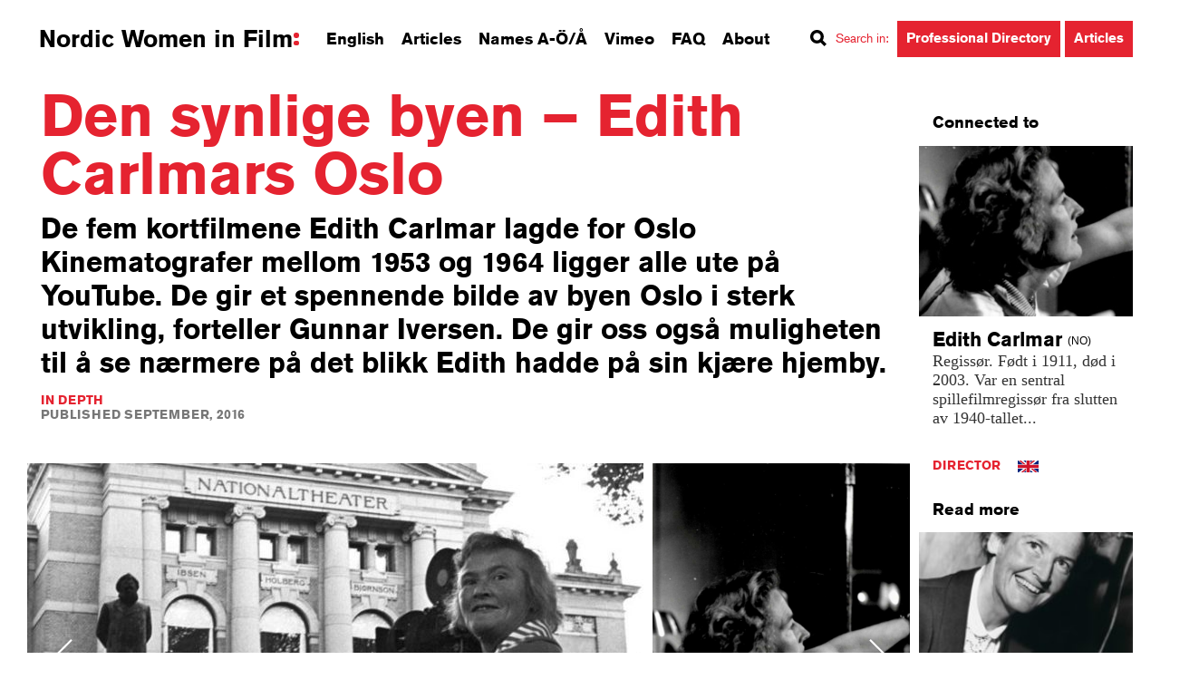

--- FILE ---
content_type: text/html; charset=UTF-8
request_url: https://nordicwomeninfilm.com/den-synlige-byen-edith-carlmars-oslo/?lang=no
body_size: 36459
content:
<!DOCTYPE html>
<!--[if lt IE 7]>      <html class="no-js lt-ie9 lt-ie8 lt-ie7" lang="sv"> <![endif]-->
<!--[if IE 7]>         <html class="no-js lt-ie9 lt-ie8" lang="sv"> <![endif]-->
<!--[if IE 8]>         <html class="no-js lt-ie9" lang="sv"> <![endif]-->
<!--[if gt IE 8]><!--> <html class="no-js" lang="sv"> <!--<![endif]-->
<head>
	<meta charset="utf-8">
	<meta http-equiv="X-UA-Compatible" content="IE=edge">
	<title>Den synlige byen – Edith Carlmars Oslo</title>
	<meta name="viewport" content="width=device-width, initial-scale=1, shrink-to-fit=no">
	<script src="https://use.typekit.net/zlb3nct.js"></script>
	<script>try{Typekit.load({ async: true });}catch(e){}</script>
	<link rel="shortcut icon" href="https://nordicwomeninfilm.com/wp-content/themes/nordicwomenfilm/img/favicon.ico">
	<link rel="stylesheet" href="https://nordicwomeninfilm.com/wp-content/themes/nordicwomenfilm/css/normalize.css">
	<link rel="stylesheet" href="https://nordicwomeninfilm.com/wp-content/themes/nordicwomenfilm/css/nouislider.min.css">
	<link rel="stylesheet" href="https://nordicwomeninfilm.com/wp-content/themes/nordicwomenfilm/style.css">
    <!--[if !IE]-->
    <link rel="stylesheet" href="https://nordicwomeninfilm.com/wp-content/themes/nordicwomenfilm/css/transitions.css">
    <!--[endif]-->
    
    <link rel="stylesheet" href="https://nordicwomeninfilm.com/wp-content/themes/nordicwomenfilm/css/font-awesome.min.css">
	<meta name='robots' content='index, follow, max-image-preview:large, max-snippet:-1, max-video-preview:-1' />
	<style>img:is([sizes="auto" i], [sizes^="auto," i]) { contain-intrinsic-size: 3000px 1500px }</style>
	
	<!-- This site is optimized with the Yoast SEO plugin v24.0 - https://yoast.com/wordpress/plugins/seo/ -->
	<link rel="canonical" href="https://nordicwomeninfilm.com/den-synlige-byen-edith-carlmars-oslo/" />
	<meta property="og:locale" content="en_US" />
	<meta property="og:type" content="article" />
	<meta property="og:title" content="Den synlige byen – Edith Carlmars Oslo | nordicwomeninfilm" />
	<meta property="og:url" content="https://nordicwomeninfilm.com/den-synlige-byen-edith-carlmars-oslo/" />
	<meta property="og:site_name" content="nordicwomeninfilm" />
	<meta property="article:publisher" content="https://www.facebook.com/NordicWomenInFilm/" />
	<meta property="article:published_time" content="2016-09-24T14:12:27+00:00" />
	<meta property="article:modified_time" content="2019-03-20T13:25:27+00:00" />
	<meta property="og:image" content="https://nordicwomeninfilm.com/wp-content/uploads/2016/09/Carlmar-2-versjon-3-680x354.jpg" />
	<meta property="og:image:width" content="680" />
	<meta property="og:image:height" content="354" />
	<meta property="og:image:type" content="image/jpeg" />
	<meta name="author" content="Martin Parker" />
	<meta name="twitter:card" content="summary_large_image" />
	<meta name="twitter:label1" content="Written by" />
	<meta name="twitter:data1" content="Martin Parker" />
	<script type="application/ld+json" class="yoast-schema-graph">{"@context":"https://schema.org","@graph":[{"@type":"WebPage","@id":"https://nordicwomeninfilm.com/den-synlige-byen-edith-carlmars-oslo/","url":"https://nordicwomeninfilm.com/den-synlige-byen-edith-carlmars-oslo/","name":"Den synlige byen – Edith Carlmars Oslo | nordicwomeninfilm","isPartOf":{"@id":"https://nordicwomeninfilm.com/#website"},"primaryImageOfPage":{"@id":"https://nordicwomeninfilm.com/den-synlige-byen-edith-carlmars-oslo/#primaryimage"},"image":{"@id":"https://nordicwomeninfilm.com/den-synlige-byen-edith-carlmars-oslo/#primaryimage"},"thumbnailUrl":"https://nordicwomeninfilm.com/wp-content/uploads/2016/09/Carlmar-2-versjon-3-680x354.jpg","datePublished":"2016-09-24T14:12:27+00:00","dateModified":"2019-03-20T13:25:27+00:00","author":{"@id":"https://nordicwomeninfilm.com/#/schema/person/43c0d51eaa0417939b31498fa0a6623d"},"breadcrumb":{"@id":"https://nordicwomeninfilm.com/den-synlige-byen-edith-carlmars-oslo/#breadcrumb"},"inLanguage":"en-US","potentialAction":[{"@type":"ReadAction","target":["https://nordicwomeninfilm.com/den-synlige-byen-edith-carlmars-oslo/"]}]},{"@type":"ImageObject","inLanguage":"en-US","@id":"https://nordicwomeninfilm.com/den-synlige-byen-edith-carlmars-oslo/#primaryimage","url":"https://nordicwomeninfilm.com/wp-content/uploads/2016/09/Carlmar-2-versjon-3-680x354.jpg","contentUrl":"https://nordicwomeninfilm.com/wp-content/uploads/2016/09/Carlmar-2-versjon-3-680x354.jpg","width":680,"height":354},{"@type":"BreadcrumbList","@id":"https://nordicwomeninfilm.com/den-synlige-byen-edith-carlmars-oslo/#breadcrumb","itemListElement":[{"@type":"ListItem","position":1,"name":"Home","item":"https://nordicwomeninfilm.com/"},{"@type":"ListItem","position":2,"name":"Den synlige byen – Edith Carlmars Oslo"}]},{"@type":"WebSite","@id":"https://nordicwomeninfilm.com/#website","url":"https://nordicwomeninfilm.com/","name":"nordicwomeninfilm","description":"Nordic Women in Film är en kunskapsbank och inspirationskälla om kvinnor i skandinavisk film – i Sverige, Norge och Danmark. Över tusen namnposter, aktuella porträtt, fördjupande artiklar, intervjuer och filmklipp som verkar för att sprida kunskap och medvetenhet om kvinnors professionella insatser på filmens område, i ett historiskt perspektiv och i samtiden.","potentialAction":[{"@type":"SearchAction","target":{"@type":"EntryPoint","urlTemplate":"https://nordicwomeninfilm.com/?s={search_term_string}"},"query-input":{"@type":"PropertyValueSpecification","valueRequired":true,"valueName":"search_term_string"}}],"inLanguage":"en-US"},{"@type":"Person","@id":"https://nordicwomeninfilm.com/#/schema/person/43c0d51eaa0417939b31498fa0a6623d","name":"Martin Parker","url":"https://nordicwomeninfilm.com/author/martin-parker/"}]}</script>
	<!-- / Yoast SEO plugin. -->


<link rel="alternate" type="application/rss+xml" title="nordicwomeninfilm &raquo; Den synlige byen – Edith Carlmars Oslo Comments Feed" href="https://nordicwomeninfilm.com/den-synlige-byen-edith-carlmars-oslo/feed/" />
<script type="text/javascript">
/* <![CDATA[ */
window._wpemojiSettings = {"baseUrl":"https:\/\/s.w.org\/images\/core\/emoji\/15.0.3\/72x72\/","ext":".png","svgUrl":"https:\/\/s.w.org\/images\/core\/emoji\/15.0.3\/svg\/","svgExt":".svg","source":{"concatemoji":"https:\/\/nordicwomeninfilm.com\/wp-includes\/js\/wp-emoji-release.min.js?ver=6.7.1"}};
/*! This file is auto-generated */
!function(i,n){var o,s,e;function c(e){try{var t={supportTests:e,timestamp:(new Date).valueOf()};sessionStorage.setItem(o,JSON.stringify(t))}catch(e){}}function p(e,t,n){e.clearRect(0,0,e.canvas.width,e.canvas.height),e.fillText(t,0,0);var t=new Uint32Array(e.getImageData(0,0,e.canvas.width,e.canvas.height).data),r=(e.clearRect(0,0,e.canvas.width,e.canvas.height),e.fillText(n,0,0),new Uint32Array(e.getImageData(0,0,e.canvas.width,e.canvas.height).data));return t.every(function(e,t){return e===r[t]})}function u(e,t,n){switch(t){case"flag":return n(e,"\ud83c\udff3\ufe0f\u200d\u26a7\ufe0f","\ud83c\udff3\ufe0f\u200b\u26a7\ufe0f")?!1:!n(e,"\ud83c\uddfa\ud83c\uddf3","\ud83c\uddfa\u200b\ud83c\uddf3")&&!n(e,"\ud83c\udff4\udb40\udc67\udb40\udc62\udb40\udc65\udb40\udc6e\udb40\udc67\udb40\udc7f","\ud83c\udff4\u200b\udb40\udc67\u200b\udb40\udc62\u200b\udb40\udc65\u200b\udb40\udc6e\u200b\udb40\udc67\u200b\udb40\udc7f");case"emoji":return!n(e,"\ud83d\udc26\u200d\u2b1b","\ud83d\udc26\u200b\u2b1b")}return!1}function f(e,t,n){var r="undefined"!=typeof WorkerGlobalScope&&self instanceof WorkerGlobalScope?new OffscreenCanvas(300,150):i.createElement("canvas"),a=r.getContext("2d",{willReadFrequently:!0}),o=(a.textBaseline="top",a.font="600 32px Arial",{});return e.forEach(function(e){o[e]=t(a,e,n)}),o}function t(e){var t=i.createElement("script");t.src=e,t.defer=!0,i.head.appendChild(t)}"undefined"!=typeof Promise&&(o="wpEmojiSettingsSupports",s=["flag","emoji"],n.supports={everything:!0,everythingExceptFlag:!0},e=new Promise(function(e){i.addEventListener("DOMContentLoaded",e,{once:!0})}),new Promise(function(t){var n=function(){try{var e=JSON.parse(sessionStorage.getItem(o));if("object"==typeof e&&"number"==typeof e.timestamp&&(new Date).valueOf()<e.timestamp+604800&&"object"==typeof e.supportTests)return e.supportTests}catch(e){}return null}();if(!n){if("undefined"!=typeof Worker&&"undefined"!=typeof OffscreenCanvas&&"undefined"!=typeof URL&&URL.createObjectURL&&"undefined"!=typeof Blob)try{var e="postMessage("+f.toString()+"("+[JSON.stringify(s),u.toString(),p.toString()].join(",")+"));",r=new Blob([e],{type:"text/javascript"}),a=new Worker(URL.createObjectURL(r),{name:"wpTestEmojiSupports"});return void(a.onmessage=function(e){c(n=e.data),a.terminate(),t(n)})}catch(e){}c(n=f(s,u,p))}t(n)}).then(function(e){for(var t in e)n.supports[t]=e[t],n.supports.everything=n.supports.everything&&n.supports[t],"flag"!==t&&(n.supports.everythingExceptFlag=n.supports.everythingExceptFlag&&n.supports[t]);n.supports.everythingExceptFlag=n.supports.everythingExceptFlag&&!n.supports.flag,n.DOMReady=!1,n.readyCallback=function(){n.DOMReady=!0}}).then(function(){return e}).then(function(){var e;n.supports.everything||(n.readyCallback(),(e=n.source||{}).concatemoji?t(e.concatemoji):e.wpemoji&&e.twemoji&&(t(e.twemoji),t(e.wpemoji)))}))}((window,document),window._wpemojiSettings);
/* ]]> */
</script>
<style id='wp-emoji-styles-inline-css' type='text/css'>

	img.wp-smiley, img.emoji {
		display: inline !important;
		border: none !important;
		box-shadow: none !important;
		height: 1em !important;
		width: 1em !important;
		margin: 0 0.07em !important;
		vertical-align: -0.1em !important;
		background: none !important;
		padding: 0 !important;
	}
</style>
<link rel='stylesheet' id='contact-form-7-css' href='https://nordicwomeninfilm.com/wp-content/plugins/contact-form-7/includes/css/styles.css?ver=6.0.1' type='text/css' media='all' />
<link rel='stylesheet' id='cookie-law-info-css' href='https://nordicwomeninfilm.com/wp-content/plugins/webtoffee-gdpr-cookie-consent/public/css/cookie-law-info-public.css?ver=2.4.0' type='text/css' media='all' />
<link rel='stylesheet' id='cookie-law-info-gdpr-css' href='https://nordicwomeninfilm.com/wp-content/plugins/webtoffee-gdpr-cookie-consent/public/css/cookie-law-info-gdpr.css?ver=2.4.0' type='text/css' media='all' />
<style id='cookie-law-info-gdpr-inline-css' type='text/css'>
.cli-modal-content, .cli-tab-content { background-color: #ffffff; }.cli-privacy-content-text, .cli-modal .cli-modal-dialog, .cli-tab-container p, a.cli-privacy-readmore { color: #000000; }.cli-tab-header { background-color: #f2f2f2; }.cli-tab-header, .cli-tab-header a.cli-nav-link,span.cli-necessary-caption,.cli-switch .cli-slider:after { color: #000000; }.cli-switch .cli-slider:before { background-color: #ffffff; }.cli-switch input:checked + .cli-slider:before { background-color: #ffffff; }.cli-switch .cli-slider { background-color: #e3e1e8; }.cli-switch input:checked + .cli-slider { background-color: #28a745; }.cli-modal-close svg { fill: #000000; }.cli-tab-footer .wt-cli-privacy-accept-all-btn { background-color: #00acad; color: #ffffff}.cli-tab-footer .wt-cli-privacy-accept-btn { background-color: #00acad; color: #ffffff}.cli-tab-header a:before{ border-right: 1px solid #000000; border-bottom: 1px solid #000000; }
</style>
<link rel='stylesheet' id='dashicons-css' href='https://nordicwomeninfilm.com/wp-includes/css/dashicons.min.css?ver=6.7.1' type='text/css' media='all' />
<script type="text/javascript" src="https://nordicwomeninfilm.com/wp-includes/js/jquery/jquery.min.js?ver=3.7.1" id="jquery-core-js"></script>
<script type="text/javascript" src="https://nordicwomeninfilm.com/wp-includes/js/jquery/jquery-migrate.min.js?ver=3.4.1" id="jquery-migrate-js"></script>
<script type="text/javascript" id="cookie-law-info-js-extra">
/* <![CDATA[ */
var Cli_Data = {"nn_cookie_ids":["__utma","__utmc","__utmz","__utmt","__utmb","__atuvc","__atuvs","ouid","di2","bt2","um","uid","na_id","vc","uvc","loc","vuid","test_cookie"],"non_necessary_cookies":{"non-necessary":["test_cookie"],"analytics":["uvc"],"performance":["__utma","__utmc","__utmz","__utmt","__utmb"],"functional":["__atuvc","__atuvs","ouid","na_id","vc"],"advertisement":["di2","uid","loc"],"other":["bt2","um","vuid"]},"cookielist":{"necessary":{"id":20,"status":true,"priority":8,"title":"Necessary","strict":true,"default_state":false,"ccpa_optout":false,"loadonstart":true},"non-necessary":{"id":21,"status":true,"priority":7,"title":"Non Necessary","strict":false,"default_state":true,"ccpa_optout":false,"loadonstart":false},"analytics":{"id":26,"status":true,"priority":6,"title":"Analytics","strict":false,"default_state":true,"ccpa_optout":false,"loadonstart":false},"performance":{"id":22,"status":true,"priority":5,"title":"Performance","strict":false,"default_state":true,"ccpa_optout":false,"loadonstart":false},"functional":{"id":23,"status":true,"priority":4,"title":"Functional","strict":false,"default_state":true,"ccpa_optout":false,"loadonstart":false},"advertisement":{"id":24,"status":true,"priority":3,"title":"Advertisement","strict":false,"default_state":true,"ccpa_optout":false,"loadonstart":false},"other":{"id":25,"status":true,"priority":2,"title":"Other","strict":false,"default_state":true,"ccpa_optout":false,"loadonstart":false}},"ajax_url":"https:\/\/nordicwomeninfilm.com\/wp-admin\/admin-ajax.php","current_lang":"en","security":"63daf71f89","eu_countries":["GB"],"geoIP":"enabled","use_custom_geolocation_api":"","custom_geolocation_api":"https:\/\/geoip.cookieyes.com\/geoip\/checker\/result.php","consentVersion":"1","strictlyEnabled":["necessary","obligatoire"],"cookieDomain":"","privacy_length":"250","ccpaEnabled":"","ccpaRegionBased":"","ccpaBarEnabled":"","ccpaType":"gdpr","triggerDomRefresh":"","secure_cookies":""};
var log_object = {"ajax_url":"https:\/\/nordicwomeninfilm.com\/wp-admin\/admin-ajax.php"};
/* ]]> */
</script>
<script type="text/javascript" src="https://nordicwomeninfilm.com/wp-content/plugins/webtoffee-gdpr-cookie-consent/public/js/cookie-law-info-public.js?ver=2.4.0" id="cookie-law-info-js"></script>
<link rel="https://api.w.org/" href="https://nordicwomeninfilm.com/wp-json/" /><link rel="alternate" title="JSON" type="application/json" href="https://nordicwomeninfilm.com/wp-json/wp/v2/posts/5050" /><link rel="EditURI" type="application/rsd+xml" title="RSD" href="https://nordicwomeninfilm.com/xmlrpc.php?rsd" />
<meta name="generator" content="WordPress 6.7.1" />
<link rel='shortlink' href='https://nordicwomeninfilm.com/?p=5050' />
<link rel="alternate" title="oEmbed (JSON)" type="application/json+oembed" href="https://nordicwomeninfilm.com/wp-json/oembed/1.0/embed?url=https%3A%2F%2Fnordicwomeninfilm.com%2Fden-synlige-byen-edith-carlmars-oslo%2F" />
<link rel="alternate" title="oEmbed (XML)" type="text/xml+oembed" href="https://nordicwomeninfilm.com/wp-json/oembed/1.0/embed?url=https%3A%2F%2Fnordicwomeninfilm.com%2Fden-synlige-byen-edith-carlmars-oslo%2F&#038;format=xml" />
<script type="text/plain" data-cli-class="cli-blocker-script"  data-cli-category="analytics" data-cli-script-type="analytics" data-cli-block="true" data-cli-block-if-ccpa-optout="false" data-cli-element-position="head"> (function(c,l,a,r,i,t,y){ c[a]=c[a]||function(){(c[a].q=c[a].q||[]).push(arguments)}; t=l.createElement(r);t.async=1;t.src="https://www.clarity.ms/tag/"+i; y=l.getElementsByTagName(r)[0];y.parentNode.insertBefore(t,y); })(window, document, "clarity", "script", "io7zfvvxg1"); </script>			<style id="wpsp-style-frontend"></style>
			        <!-- Global Site Tag (gtag.js) - Google Analytics -->
<script type="text/plain" data-cli-class="cli-blocker-script" data-cli-label="Google Tag Manager"  data-cli-script-type="analytics" data-cli-block="true" data-cli-block-if-ccpa-optout="false" data-cli-element-position="head" async src="https://www.googletagmanager.com/gtag/js?id=UA-75794022-1"></script>
<script>
  window.dataLayer = window.dataLayer || [];
  function gtag(){dataLayer.push(arguments);}
  gtag('js', new Date());

  gtag('config', 'UA-75794022-1', { 'anonymize_ip': true });

</script>
</head>
<body data-rsssl=1>
	<div id="fb-root"></div>
	<script type="text/plain" data-cli-class="cli-blocker-script" data-cli-label="Facebook Pixel Code"  data-cli-script-type="advertisement" data-cli-block="true" data-cli-block-if-ccpa-optout="false" data-cli-element-position="body">(function(d, s, id) {
	  var js, fjs = d.getElementsByTagName(s)[0];
	  if (d.getElementById(id)) return;
	  js = d.createElement(s); js.id = id;
	  js.src = "//connect.facebook.net/en_US/sdk.js#xfbml=1&version=v2.5";
	  fjs.parentNode.insertBefore(js, fjs);
	}(document, 'script', 'facebook-jssdk'));</script>
	<header class="site-header">
		<a role="button" id="skip-to-content" href="#site-body">Skip to content</a>
		<div class="container">
			<div class="site-logo">
				<a href="/">Nordic Women in Film<span></span></a>
			</div>
			<nav class="site-nav" role="navigation">
        <ul>
                <li>
                        <a class="open-search open-english" href="/english">English</a>
                </li>
                <li>
                        <a href="/articles">Articles</a>
                </li>
                <li>
                        <a href="/names">Names A-Ö/Å</a>
                </li>
                <li>
                        <a href="https://vimeo.com/nordicwomeninfilm" target="_blank">Vimeo</a>
                </li>
                <li>
                        <a href="/faq">FAQ</a>
                </li>
                <li>
                        <a href="/about">About</a>
                </li>
                <li class="search-nav-container">
                        <div>
                                <div class="search-label-container">
                                        <i class="icon icon-search"></i><span class="search-label">Search in<i class="search-colon">:</i></span>
                                </div>
                                <a class="btn search-btn open-search open-search-prof" href="/search"><span>Professional Directory</span></a>
                                <a class="btn search-btn open-search open-search-articles" href="/search"><span>Articles</span></a>

                        </div>
                </li>
                        </ul>
</nav>
<nav class="site-small-nav" role="navigation">
        <ul>
                <li>
                        <a class="open-nav" href="#"><span>Menu</span><i class="icon icon-nav"></i></a>
                </li>
                <li class="hidden-xs">
                        <a class="open-search" href="#"><span>Search</span><i class="icon icon-search"></i></a>
                </li>
        </ul>
</nav>		</div>
	</header>	<div class="site-body" id="site-body">
		<div class="container">
			<div class="row">
                				<article class="col-xs-2 col-sm-3 col-md-3 col-lg-4">
					<div class="row">
						<div class="col-xs-2 col-sm-3 col-md-3 col-lg-4 scale-text">
							<div class="inner">
								<h1 class="heading page-title">
									Den synlige byen – Edith Carlmars Oslo								</h1>
								<p class="lead">
									De fem kortfilmene Edith Carlmar lagde for Oslo Kinematografer mellom 1953 og 1964 ligger alle ute på YouTube. De gir et spennende bilde av byen Oslo i sterk utvikling, forteller Gunnar Iversen. De gir oss også muligheten til å se nærmere på det blikk Edith hadde på sin kjære hjemby.
								</p>
								<ul class="meta">
									<li class="category">
                                        										<a href="/articles/?type=2">In Depth</a>
									</li>
									<li>
										Published September, 2016									</li>
								<!--Check which language is available for the given post by checking if the ingress for each language is empty or not-->
																</ul>
							</div>
							<div class="gallery carousel-gallery">
                                <figure>
                                        <img src="https://nordicwomeninfilm.com/wp-content/uploads/2016/09/Carlmar-2-versjon-3-680x354.jpg" alt="">
                                        <figcaption></figcaption>
                                    </figure><figure>
                                        <img src="https://nordicwomeninfilm.com/wp-content/uploads/2017/11/edith_carlmar_dirigerer_3-1-e1511532322347.jpg" alt="">
                                        <figcaption></figcaption>
                                    </figure>							</div>
						</div>
					</div>
					<div class="row">
						<div class="col-xs-2 col-sm-3 col-md-1 col-lg-1">
							<div class="inner">
								<div class="addthis_sharing_toolbox">
                                                                        								</div>
							</div>
						</div><div class="col-xs-2 col-sm-3 col-md-3 scale-text article-body-content">
							<div class="inner">
							    <p>”<em>Det ble vist en svart-hvitt-film på lerretet. Bilder fra Oslo. Det så ut som femtitallet. Simen kunne huske det fra sin egen oppvekst. For hipsterne var det vel bare en kuriøs verden, noe forgangent, men uskyldig og sjarmerende, kanskje</em>.” Jo Nesbø: «Sønnen» (2014).</p>
<p>På 1950-tallet vekslet de fleste norske filmregissører mellom å lage spillefilm og korte opplysningsfilmer. Kortfilmer for kommuner, private oppdragsgivere eller statlige institusjoner var helt avgjørende for filmskaperne. Selv om mange karakteriserte oppdrags- og industrifilmene de lagde for ”brødfilmer”, som sikret dem inntekter i en tid hvor det å lage spillefilm var et enda mer usikkert yrke enn i dag, var kortfilmene også en viktig filmskole. Mange filmregissører lærte å arbeide økonomisk og fortelle kortfattet og effektivt gjennom å lage korte oppdragsfilmer.</p>
<p>Edith Carlmar var så å si den eneste kvinnelige filmregissøren vi hadde i disse årene, ettersom gjestebesøket til Astrid Henning-Jensen var kort og Solvejg Eriksens filmkarriere enda kortere, men Edith Carlmar ble gjerne karakterisert som ”en av gutta”. På én måte skilte hun seg imidlertid ut fra de andre regissørene i bransjen. Det vanlige var at man lagde kortfilm <em>før</em>man fikk sjansen til å lage spillefilm, og på den måten var kortfilmproduksjon en virkelig filmskole der man lærte det grunnleggende i faget. Det var selve svenneprøven i bransjen. Ediths karriere fulgte ikke denne ruten.</p>
<p>I noen få tilfeller lagde regissører kortfilm <em>etter</em> at de hadde debutert med spillefilm. Dette var tilfellet med Arne Skouen som lagde et knippe kortfilmer mellom 1958 og 1964. Også Edith Carlmar lagde sine første kortfilmer etter spillefilmdebuten med <em>Døden er et kjærtegn</em> i 1949. Skouen og Carlmar var imidlertid unntakene i denne viktige perioden i norsk filmhistorie.</p>
<p>Edith Carlmars første kortfilm var <em>Sunnmøre</em> (1950). Dette var en typisk ”stedsfilm” som presenterte et geografisk område eller en by. Et stort antall slike filmer var blitt laget rett etter krigen, og de spilte en viktig rolle i det nasjonale identitetsarbeidet i etterkrigsårene. Veteranen Ottar Gladtvet hadde vist veien gjennom filmer som <em>Halden</em> (1947) og senere med <em>Stavanger – St.</em> <em>Svithuns by</em> (1950). Produsent for Ediths film om Sunnmøre var Vilhelm Bjørsets selskap Bjørset Film. Ektemannen Otto Carlmar som produserte hennes spillefilmer hadde ikke stor tro på kortfilmproduksjon, og minst av alt oppdragsfilm. Han var dermed ikke involvert i Ediths kortfilmproduksjon. Hun var som oftest selv produsent og manusforfatter. I 1951 fulgte Edith Carlmar opp med <em>Litt om boka gjennom 100 år</em>, som Edith produserte for Bokhandlerforeningen som feiret sitt hundreårsjubileum dette året.</p>
<p>Etter å ha regissert to nye spillefilmer, idéfilmene <em>Skadeskutt</em> (1951) og <em>Ung frue forsvunnet</em>(1953), gikk Edith løs på kortfilmuttrykket igjen, og i årene 1953 og 1954 regisserte hun fem kortfilmer. I 1954 kom dessuten spillefilmen <em>Aldri annet enn bråk</em>, så hun var på sitt mest aktive i disse årene. Bortsett fra portrettfilmen <em>Sonja!</em> (1953), en film om Sonja Henie laget for Statens Filmsentral og Norsk Film A/S, var kortfilmene hun lagde i 1953 og 1954 alle såkalteOslo-filmer laget for Oslo Kinematografer. Dette skulle bli de siste kortfilmene fra hennes hånd på en god stund. Først ti år senere skulle Edith vende tilbake til kortfilmen.<em> Bak</em> <em>kulissene</em>(1964), som ikke bare ble hennes siste kortfilm var også hennes aller siste film som regissør. Også dette var en Oslo-film, som skildret arbeidet på Nationaltheatret.</p>
<p>De fem kortfilmene Edith Carlmar lagde for Oslo Kinematografer i årene mellom 1953 og 1964 ligger i skrivende stund alle ute på YouTube. Oslo Byarkiv la de ut tidligere i år i samarbeide med Norsk Filminstitutt og Nasjonalbiblioteket. De gir et spennende bilde av byen Oslo i sterk utvikling, og de gir oss også muligheten til å se nærmere på det blikk Edith hadde på sin kjære hjemby.</p>
<p>&nbsp;</p>
<p><strong>Oslo-filmene</strong></p>
<p>Kortfilm spilte en viktig rolle i Norge i årene etter krigen. Over hele landet ble det produsert en lang rekke korte opplysningsfilmer som både viste fram forskjellige sider ved vårt langstrakte land, og som samtidig bidro til gjenoppbyggingen av landet etter krigsårene. De mange oppgavene Norge sto overfor ble diskutert i utallige oppdragsfilmer. Nøkternt, optimistisk og med stor tro på framtiden. Tilsynelatende presenterte de bare en by eller et landskap, eller tok opp temaer knyttet til landbruk og industri, men samtidig var filmene et viktig ledd i etterkrigsårenes nasjonale og lokale identitetsarbeid.</p>
<p>I Oslo fikk kortfilmen en helt egen status. I mange år var Oslo Kinematografer en storprodusent av kortfilm. Disse filmene var et ledd i folkeopplysningen, et redskap for å informere byens borgere om de mange sidene ved Oslo som by. Kortfilmene skulle dessuten bidra til å skape en helt egen moderne bykultur, og hjelpe innbyggerne til å etablere et effektivt, rasjonelt, moderne og harmonisk byfellesskap. Et samhold som bygde på informasjon og kunnskap.</p>
<p>Historikeren Edgeir Benum har karakterisert Oslo i etterkrigsårene som en gigantisk ”sugepumpe”. Oslo sugde til seg et stort antall nye borgere, men nesten like mange ble støtt ut og forlot byen. I årene mellom 1948 og 1969 flyttet 420 000 til Oslo, men i den samme perioden flyttet 399 000 fra byen (Myhre og Kjeldstadli 1995: 130). De mange spenningene som denne mobiliteten skapte, ble symbolsk løst i et stort antall Oslo-filmer. Kortfilmer som presenterte Oslo og la vekt på den maskinaktige stabiliteten og moderniteten i byen, til tross for de mange endringene, og til tross for de mange som flyttet til eller fra byen.</p>
<p>Oslo-filmene var et storslagent prosjekt, et forsøk på å dokumentere og informere om hovedstadens mangslungne liv på film i form av et stort antall kortfilmer. Ideen til Oslo-filmene kom fra den legendariske kinosjefen og kinopolitikeren Kristoffer Aamot (1889-1955). Han hadde støttet produksjon av reportasjer om byen siden 1930-tallet, som ofte ble vist sammen med utenlandske filmaviser, men rett etter krigen tok han til orde for å bruke film i opplysningsarbeidet, som nå var viktigere enn noen gang tidligere. I det første nummeret av Norsk Filmblad etter krigen skrev Aamot en artikkel hvor han slo et slag for produksjonen av by- og bygdefilmer. Dette mente Aamot var en viktig kommunal kulturoppgave.</p>
<p>Aamot skrev flere artikler om produksjonen av by- og bygdefilmer i de første årene etter krigen, og han begynte å bearbeide styret i Oslo Kinematografer for å få til produksjon av filmer om Oslo. I slutten av 1946 og begynnelsen av 1947 tok Aamot opp filmproduksjon på styremøtene i Oslo Kinematografer. I første omgang ville han at Oslo Kinematografer skulle produsere det han kalte et ”aftenprogram”, en helaftens Oslo-film i 9 deler. Sammen skulle disse delene utgjøre én lang dokumentarfilm, men de enkelte delene skulle også kunne vises som separate forfilmer til ulike spillefilmer.</p>
<p>I første omgang samarbeidet Oslo Kinematografer med Reisetrafikkforeningen, det som i dag er turismeavdelingen i Innovasjon Norge, om to turistiske kortfilmer: <em>Oslo, et</em><em>vintersportssentrum</em> (Bjarne Stokland og Nils R. Müller, 1947) og <em>Sommerbyen Oslo</em> (Einar Forberg, 1948). Noen stor Oslo-dokumentar ble imidlertid ikke realisert. Isteden begynte Aamot og Oslo Kinematografer å produsere kortfilmer i et stadig økende tempo.</p>
<p>I 1949 produserte Kinematografene tre kortfilmer, blant annet Kristoffer Aamots egen <em>Akerselva</em>, som også ble vist som forfilm til Arne Skouens <em>Gategutter</em> over hele landet. I 1950 var produksjonen av Oslo-filmer økt til ni, og toppen ble nådd i 1953. Det året ble hele 21 korte Oslo-filmer produsert. To av dem var laget av Edith Carlmar, <em>Vann og kloakk</em> og <em>Langåra – et sommerparadis.</em></p>
<p>Selv om produksjonen av kortfilmer om Oslo minsket i årene etter 1953, var Aamots idé om én lang dokumentarfilm i ni deler vokst til et storslagent prosjekt. I årene mellom 1947 og 1982 ble det produsert totalt 160 korte Oslo-filmer. Både som et ønske om å dokumentere byens utvikling og vekst, og som et ledd i å fostre og oppdra byens borgere.</p>
<p>Oslo-filmene var dermed instrumentelle opplysningsfilmer som skulle ha en dobbel funksjon. Dels skulle de informere byens borgere om ulike sider ved byens liv, og dermed bidra til en felles bykultur, og dels skulle de være ”en historie i filmbilder”, som Aamot skrev i et notat til sitt kinostyre. Aamot kalte også ofte Oslo-filmene for ”arkivfilmer”. De skulle være historisk dokumentasjon for ettertiden, og i dag er disse filmene en viktig kultur- og mentalitetshistorisk skatt. Mange ligger ute på YouTube og gir dagens seere et stort og sammensatt bilde av en svunnen tid og en annerledes by.</p>
<p>Fram til sin død i 1955 var Aamot den som organiserte produksjonen av Oslo-filmer. Filmskaperne fikk sine oppdrag av Aamot selv, leverte et kort synopsis eller mer detaljerte manuskripter, som Aamot godkjente. Budsjett ble diskutert etter at manus var laget. Selv om mange filmskapere protesterte mot den arkivmessige holdningen til Aamot, og først og fremst ville lage levende filmer for samtiden, har mange av filmene beholdt en spenning mellom prosaisk dokumentasjon og mer poetisk samfunnsinformasjon som gjør dem vellykkede selv i dag. Flere av Edith Carlmars korte Oslo-filmer demonstrerer først og fremst det arkivmessige, som <em>Kirker i Oslo</em> (1954) og <em>Oslo Bymuseum</em> (1954), mens andre er mer poetiske og levende.</p>
<p>Forfatteren og journalisten Sigurd Evensmo, som selv arbeidet på en rekke Oslo-filmer enten som manusforfatter eller som kommentator, skrev i sin film- og kinohistoriebok <em>Det store tivoli</em>at disse kortfilmene ”<em>spilte en særlig rolle for fagfolkene, fordi disse oppgavene ga noe friere armslag enn de andre såkalte ’oppdragsfilmene’”</em> (Evensmo 1967: 276). Selv om Aamot hadde klare visjoner om sine mange Oslo-filmer, var han også en raus produsent, som ga mange filmskapere muligheten til å utvikle sin ferdigheter og det kunstneriske uttrykket med friere tøyler enn det som var vanlig i bransjen når det gjaldt oppdragsfilm.</p>
<p>Oslo-filmene ble til i spenningsfeltet mellom et tydelig definert oppdrag, å arkivere og informere, og en relativt stor frihet i utformingen av selve filmuttrykket. Det ga gode resultater, og det var en viktig filmskole for de yngre regissørene. I 1980 sa Erik Løchen, som hørte til de mest produktive regissørene av Oslo-filmer på 1950-tallet, at: ”Vi må vel si i dag at de filmene hverken ble hans eller våre. Men det var nyttig opplæring. Vi fikk trening i å fortelle innenfor en ramme av ti minutter, den lengde som lot seg tilpasse en kinoforestilling. Hvert bilde måtte bety noe, både i konsentrasjon og fordypning av oppgavene som jeg tror vi har hatt nytte av siden i filmspråklig forstand” (Netland 1980: 4).</p>
<p>I motsetning til Erik Løchen var Edith Carlmar en erfaren filmregissør når hun i 1953 lagde sin første Oslo-film. Da hadde hun allerede regissert tre spillefilmer. På mange måter summerer imidlertid trolig Løchens ord også opp Edith Carlmars erfaring med disse filmene. I noen tilfeller er hun selv i bakgrunnen, nærmest et redskap for Aamot, andre ganger er filmene mer selvstendige, levende og poetiske. De er Carlmars eget blikk på byen hun elsket så høyt. Og god trening i å fortelle kort og konsist.</p>
<p>Edith Carlmars forhold til Kristoffer Aamot var godt. I 1954 samarbeidet hun med Aamot om regien på en rekonstruert versjon av den aller første norske fiksjonsfilmen, <em>Fiskerlivets farer</em>, som Hugo Hermansen hadde spilt inn en gang mellom 1906 og 1908. Her hadde hun også rollen som moren i dette fiskermelodramaet. Etter Aamots død ble tre av Carlmars påbegynte Oslo-filmprosjekter avbrutt, og disse ble aldri realisert, selv om produksjonen av Oslo-filmer ble gjenopptatt. I disse årene var hun også opptatt med produksjonen av en rekke spillefilmer. Under kinodirektør Arnljot Engh vendte hun én gang tilbake til Oslo-filmen, etter at hun hadde sluttet å lage spillefilm, og i 1964 lagde hun sin film om livet bak kulissene på Nationaltheatret.</p>
<p>&nbsp;</p>
<p><strong>Institusjonsdokumentasjon</strong></p>
<p>Kristoffer Aamots visjon om det store Oslo-film-prosjektet medførte at de aller fleste etater og steder fikk sin egen film. Byens institusjoner ble utgangspunktet for flere av Edith Carlmars Oslo-filmer, men noen av disse er også de kanskje minst interessante av hennes kortfilmer. Først og fremst gjelder dette de to filmene hun lagde i 1954.</p>
<p>Både <em>Kirker i Oslo</em> og <em>Oslo bymuseum</em> er katalogarier, der regissøren først og fremst dokumenterer for ettertiden. Det arkivmessige har overhånd, koblet til reklame for institusjonene. Disse to filmene er preget av en serie hastige blikk, og regissøren iler avgårde fra sted til sted eller bygning til bygning, uten ro til ettertanke eller utdypning. <em>Kirker i Oslo</em> er kanskje Edith Carlmars minst vellykkede kortfilm. Selv om den presenterer en vifte av kirkebygninger og interiører, og gir et sammensatt bilde av en by gjennom dens mangfold av ulike kirker, er det nærmest en katalog over Oslos kirkebygg. Det er imidlertid en profan inngang til kirkene, som ses som kunstverk mer enn religiøse institusjoner, og etter starten i Akershus kapell tas vi med på en halsbrekkende reise med et vell av ulike impresjoner knyttet til forskjellige kirkebygg.</p>
<p><em>Oslo bymuseum</em>, som ble laget til museets femti års jubileum, er også impresjonistisk, med en hastig og utålmodig rytme. Også her skal mye presses inn i omlag ti minutter spilletid. Den har imidlertid en ”ramme” som gir filmen en mer organisk og velavrundet karakter. Denne filmen starter med bilder av et par som kjører med hest og kjerre. De presenteres av kommentatorstemmen som to personer ”fra århundreskiftet”, og de ankommer bygningen for å besøke museet. De blir vår inngang til museets samlinger av objekter, malerier og modeller, og selv om de raskt forsvinner ut av bildet leder de tilskuerne inn i bygningen og setter i gang omvisningen. Etter at filmen har presentert en byhistorie i miniatyr gjennom museets samlinger ser vi de to igjen i et kort glimt. De setter seg i kjerren igjen, og reiser tilbake dit de kom fra. På denne måten rammer de to fra fortiden inn samtidsglimtene fra bymuseet.</p>
<p>Også Edith Carlmars aller siste kortfilm <em>Bak kulissene</em> er et institusjonsportrett. Her er imidlertid regissøren mer hjemme. Carlmar hadde vært skuespiller blant annet på Det Nye Teater, og i hennes eneste kortfilm i farger gir hun et blikk bak kulissene på Nationaltheatret. Også denne filmen har en slags ramme, som for øvrig var vanlig i både Oslo-filmene og andre opplysningsfilmer i disse årene. Filmen både starter og slutter med et bilde av teaterets fasade. I første bilde på dagen før forestillingen, i siste bilde er det kveld. Forestillingen er nå i gang, og faklene er tent.</p>
<p>Selve filmen er delt i tre. Første blikk bak kulissene på teateret viser fram alt maskineriet som skaper en forestilling. ”Alle vet hva teater er, men hvor mange vet hva teater <em>virkelig</em> er”, spør kommentatoren retorisk. Deretter presenteres de mange ”flittige hender” som bidrar til en oppsetting, fra malere og lysmestere til parykkmakere og systuens arbeidere. Alle er de ”et viktig hjul i det store teatermaskineriet”. Det andre blikket er en lengre sekvens der vi mer i detalj ser hvordan oppsettingen av <em>Romeo og Julie</em> forberedes. Per Bronken har regien, og korrigerer utrettelig de minste gester og uttrykk, og i hovedrollene finner vi Liv Ullmann og Joachim Calmeyer. Glimt fra prøvene avløses av tredje og siste blikk bak kulissene når kongen og andre ankommer premieren på Shakespeares stykke. Teppet går opp for forestillingen, og kamera forlater teateret. Vi er tilbake ved fasaden.</p>
<p><em>Bak kulissene</em> gir et fascinerende bilde av livet bak kulissene på teateret. Det er samtidig på mange måter en typisk Oslo-film gjennom å legge vekt på fellesskap og teateret som et lite samfunn i seg selv. Oslo by er i disse filmene et storsamfunn som er bygget opp av en rekke små samfunn som skaper en egen positiv bymentalitet. Alle ”flittige hender” er viktige i disse harmoniserende bildene av den moderne storbyen som en organisme eller en maskin.</p>
<p>Blikk bak kulissene i institusjoner, kommunale etater, steder eller prosesser er en av de vanligste retoriske grepene i disse filmene. Edith Carlmars tidlige <em>Vann og kloakk</em> er også et eksempel på en synliggjøring av alt det usynlige arbeidet som må til for å sikre vannforsyning og kloakk i en stor by. ”Vi sløser”, slår kommentatorstemmen fast innledningsvis i filmen, og fortsetter med å fortelle hvor mye vann en borger bruker hver dag. Det er imponerende tall, ”ca. 500 liter pr. hode”, som leder fram mot spørsmålet: ”Hvor kommer disse vannmassene fra?” Spørsmålet besvares grundig og metodisk.</p>
<p>Ved siden å informere om vanntilførsel og hvordan kloakken renses, gir <em>Vann og</em> <em>kloakk</em> også et kort historisk tilbakeblikk. Før-og-nå er et av de vanligste retoriske grepene i denne typen av oppdragsfilm, både i Norge og internasjonalt, og det er en selvfølge at ”nå” er bedre enn ”før”. Byen håndterer både vanntilførselen i form av drikkevann og kloakkrensing på en bedre måte enn tidligere. En måte som nærmest har brakt byen inn i framtiden. At <em>Vann og kloakk</em> er framtidsrettet vitner de mange bildene av barn i filmens innledning om, og barnesang i innledningen og avslutningen rammer inn glimtene bak kulissene og under jorden og brosteinene. Det er for våre barn vi forbedrer byens levekår. De er den framtiden byen representerer.</p>
<p>Alle disse kortfilmene er institusjonsskildringer som tar oss med inn i eller bak kulissene i de mange stedene eller institusjonene som Oslo består av. Selv om det er stor forskjell mellom stedene og temaene i <em>Vann og kloakk</em> og <em>Bak kulissene</em>, har de til syvende og sist egentlig samme struktur. De viser oss det maskineriet som byen består av, alt det usynlige som ligger bak den synlige overflaten, og de små samfunn i miniatyr som storbyens maurtue er bygget opp av. De har også til felles en framtids- og framskrittsoptimistisk tone, som ikke minst kommer til uttrykk i intonasjonen og ordbruken til kommentatorstemmene på lydsporet, og selv om de skildrer samtiden er de også rettet mot framtiden.</p>
<p>&nbsp;</p>
<p><strong>Hovedstadens sommersamfunn</strong></p>
<p>Mange av institusjonene og stedene som skildres i Oslo-filmene til Edith Carlmar og mange andre regissører i disse årene, er modeller som viser fram små idealsamfunn. Både den synlige overflaten og det usynlige maskineriet bak. Dette kan være knyttet til byutvikling, eller til små lommer av fred og ro i storbyen, som for eksempel Erik Borges <em>Byens bad</em> (1952) eller Erik Løchens <em>Fra Ekely – Byen og kunstnerne</em> (1953) og <em>Kolonihager i Oslo</em> (1958). Den filmen som synes mest personlig av Edith Carlmars Oslo-filmer, og som har bevart mest av sin sjarm, er <em>Langåra – et sommerparadis </em>fra 1953. Dette er en film som viser fram en slik lomme av fred og ro i den moderne storbyen, en solskinnsfilm om hvordan den moderne storbyen også rommer et tradisjonelt naturparadis.</p>
<p>I mange av Oslo-filmene spiller naturen en viktig rolle. Filmene legger alltid vekt på byens mange parker og grøntarealer, eller hvordan storbyen er organisk knyttet til fjorden eller til skog og mark. Oslo er ”byen med de grønne grenser” som det heter i Per Holes Oslo-film fra 1953. Oslo-marka er et viktig rekreasjonssted som gir byen en helt særegen identitet, der moderne urbanitet møter tradisjon og natur, men området er også en del av selve bymaskineriet. Ikke minst forsyner marka byens borgere med vann, som Carlmar skildrer i detalj i <em>Vann og kloakk</em>.</p>
<p>Også Oslofjorden skildres i en rekke filmer, fra Per Høsts zoologiske skildring av livet under havoverflaten i <em>Blant korallrev i Oslofjorden</em> (1953) til Titus Vibe-Müllers varsko om fjordens forurensning i <em>Oslofjorden vår badeplass</em> (1958) og Sigurd Agnells film om småbåtlivet <em>Oslofjorden og småbåtene</em> (1961). Samt Edith Carlmars lyriske skildring av sommerparadiset Langåra.</p>
<p><em>Langåra – et sommerparadis</em> åpner med oversiktsbilder av fjorden og øya sett fra fly. Bildene akkompagneres av Bjarne Amdahls sommerlette solskinnsmusikk, med trekkspill, fiolin og gitar. Stemmen som forteller om øya tilhører Rolf Kirkvaag, og han har en egen intonasjon, tonefall og rytme som er optimistisk, freidig og rapp. Et tonefall var velkjent fra Filmavisen, og som hans sønn parodierte i mange av sine sketsjer på fjernsynet flere tiår senere. Det er også et tonefall som nærmest er blitt signaturen til 1950-tallets framskrittsoptimisme. I Edith Carlmars film beveger vi oss imidlertid ut av den moderne storbyen og tilbake i tid. ”Har du hørt om Langåra?”, spør kommentatorstemmen, og svarer selv med å beskrive denne ”teltøya” som er sommersamfunnet til mange av hovedstadens innbyggere.</p>
<p>Edith Carlmars film presenterer livet på Langåra som et idyllisk sommerparadis. Ikke bare er det mest bading, soling, lykkelig familieliv og plass for svermeri på øya, i en pause fra vanlig arbeids- og hverdagsliv, men Langåra presenteres som noe mer enn en naturperle. Stedet er et ”frisamfunn”, og selv om dette frisamfunnet er ”et samfunn som bare lever om sommeren”, er det et spontant demokrati i beste Gerhardsen-ånd. Kommentarene som ledsager bildene ble skrevet av Carlmar selv, og sanksjonert av Kristoffer Aamot, og skildrer et ”sommerhjem” der alle er like. Det er et mini-samfunn: ”Der alt er felleseie, der det ikke er skatter og avgifter. Der ingen har mer rett enn andre, og der det eneste kravet til innbyggerne er ro, orden og renslighet.”</p>
<p>Det aller mest utopiske øyeblikket i skildringen av weekend- og sommerlivet på Langåra kommer i form av en slags komisk avveksling, en <em>comic relief</em>, der barnas lek med hvite mus og kattunger avsluttes med et bilde av en kattunge som gjennom klippingens synsvinkel liksom ”ser” lystent på en hvit mus. De er metaforer for et liv der ”alle har lik rett”, så Kirkvaag på lydsporet irettesetter kattungen vennlig med ordene: ”så klørne av fatet”. Ikke bare lever alle familiene harmonisk sammen på øya, gamle og unge side om side, både bestefar og de aller minste badeenglene koser seg sammen, men selv naturen er for et øyeblikk kuet og organisert på en måte som skaper likhet, lykke og demokrati. Avgjørende er også at ”det er plass til flere”, selv om innbyggertallet på somrene er 2000, og enkelte helger er tallet det doble. Filmen er dermed ment å vise fram for mange andre borgere hvilken mulighet som ligger ved byens grense.</p>
<p><em>Langåra – et sommerparadis</em> er en luftig og lyrisk film, der Langåra presenteres i en rask og poengtert rytme. Det er en natursymfoni som presenterer det som ikke bare på 1950-tallet, men også den dag i dag, ofte karakteriseres som ”det gode liv”. Her finnes ingen skygger eller problemer, intet av den forurensning av fjorden som bare noen få år senere får sin egen film som et stort varsko. Båt- og campingfolket har alle for et øyeblikk trådt ut av moderniteten og storbyen, og lever et mer tradisjonelt liv i pakt med naturen og vær og vann.</p>
<p>Edith Carlmars film har en egen sjarm og letthet, og er eksemplarisk fortalt i en serie vakre montasjer og impresjoner. De få gangene det turistiske og solskinnspregede får en undertone av ironi er dette bare en fjærlett sky over den ellers skinnende blå himmelen. ”Den ser idyllisk ut”, sier kommentatoren innledningsvis, men i stedet for å motsi denne første delen av setningen fortsetter han bare gjennom en mild ordlek og spøk med ordene: ”I virkeligheten er den et lite paradis.”</p>
<p>Carlmars film om Langåra er både en dokumentasjon av sommerlivet på øya i begynnelsen av 1950-tallet, og en utopisk skildring av et demokratisk og fritt samfunn i miniatyr. At denne naturperlen eksisterer som en del av Oslo gir også storbyen en helt egen kvalitet. Slik bidrar filmen også til gi byen et positivt bilde for byens borgere. Når Sigurd Agnell i 1961 et kort øyeblikk vender tilbake til Langåra i Oslo-filmen <em>Oslofjorden og</em> <em>småbåtene</em> avsluttes hans skildring av båtfolket og båtkulturen i Oslofjorden i denne ”sommerlandsbyen uten skattesorger”. En kort referanse til Edith Carlmars film.</p>
<p><em>Langåra – et sommerparadis</em> er Edith Carlmars mest personlige og mest vellykkede kortfilm. En på mange måter typisk Oslo-film, og samtidig en hyllest til badeliv og kroppskultur som lå Ediths hjerte nær. Selv om filmen ikke skildrer byens modernitet, viser den hvordan storbyens grønne og solvarme fjordgrense gir selv den moderne bymaskinen et vennlig ansikt. Minisamfunnet på Langåra blir et idealbilde også for storbyen. Et spontant dannet fellesskap der ”alle deler pliktene” og ”dermed smaker godene bedre”.</p>
<p>&nbsp;</p>
<p><strong>Den synlige byen</strong></p>
<p>I byplanleggeren Kevin Lynchs klassiske studie <em>The Image of the City</em> fra 1960 spiller begrepet ”imageability” en viktig rolle (Lynch 1960: 9-13). Kanskje kan man oversette uttrykket med ”billedliggjøring”. Det er ikke alltid like lett å få et grep om hva Lynch mener, men begrepet er knyttet til spesielle egenskaper ved en by. På den ene siden er billedliggjøring et fysisk objekts karakter eller kvaliteter, men på den andre siden er det på hvilken måte og hvor lett man kan oppdage mønstre og meninger i omgivelsene, for å kunne ”lese” disse omgivelsene og få bruksglede av dem. Et bylandskap kan vurderes etter hvor sterkt bilde en observatør eller bruker har av omgivelsene.</p>
<p>Selv om billedliggjøring først og fremst er en måte å karakterisere en bys ytre former, er det likevel knyttet til indre egenskaper. I kartleggingen av bylandskapet spiller også bymentaliteten inn. Den synlige byen er nært knyttet til alle de mindre synlige eller usynlige aspektene ved byen. Alt det som ligger under overflaten eller bak de synlige kulissene, men som samtidig gjør det synlige mulig eller rent av skaper den synlige byen. I Edith Carlmars Oslo-filmer, i likhet med mange andre filmer om hovedstaden på 1950- og 1960-tallet, er den synlige byen nært knyttet til en særegen bymentalitet.</p>
<p>Selv om Oslo framstilles som en virkelig storby, med moderne administrasjon, en havn som knytter byen til det store globale nettverket av havner og skipsruter, velutviklede og rasjonelle institusjoner og et bredt kulturtilbud, er Oslo også en slags spontan storfamilie. Bildet av bymaskinen eller byorganismen er som oftest harmoniserende, ikke minst knyttet til mange av filmenes før-og-nå retorikk. Filmene hyller nåets avanserte øyeblikk, som et klart framskritt sammenlignet med fortiden, og lover samtidig mye for framtiden, men tradisjonen er att godt vare på i museer eller grøntarealer.</p>
<p>I de mange Oslo-filmene er det sjelden rom for skepsis, kritikk, motforestillinger eller bilder av det som ikke fungerer like godt. Det drastiske bildet av forurensningen av Oslofjorden i Titus Vibe-Müllers <em>Oslofjorden</em> <em>vår badeplass</em> er et av de få unntakene. I Edith Carlmars bilde av Langåra finnes det ikke rom for forurensning, kritikk eller motforestillinger. Det er en typisk solskinnsfilm som ligger helt på grensen mellom opplysning og reklame.</p>
<p>Edith Carlmars Oslo-filmer er gode eksempler på hvordan disse filmene skapte en egen bymentalitet. Et bilde av byen som bidro til dens billedliggjøring, både i konkret og overført forstand. Institusjoner, prosesser, steder og bygninger vises fram, som et ledd i opplysningsarbeidet, men samtidig for å skape en egen moderne verden av ”ro, orden og renslighet”. Selv Carlmars film om Langåra, der storbyens borgere for et øyeblikk har forlatt moderniteten, er en bruksanvisning for navigasjon i det moderne.</p>
<p>Filmer som <em>Langåra – et sommerparadis</em>, <em>Vann og kloakk</em> og <em>Bak kulissene</em> viser fram en annen side ved regissøren Edith Carlmars produksjon enn hennes mange spillefilmer. De er ikke bare filmer som gir oss innblikk i en svunnen tid, en reise tilbake til en forgangen tid og en viktig mentalitetshistorie, men de viser oss også Carlmars blikk på den usynlige og den synlige byen. Både livet bak kulissene og den synlige overflaten i det moderne storbylivets vugge.</p>
<p>Artikkelen er tidligere publisert på rushprint.no 1. september 2016.</p>
<p><strong>Litteratur</strong></p>
<p>Evensmo, Sigurd: <em>Det store tivoli</em>, Gyldendal, Oslo.<br />
Iversen, Gunnar: Oslos byfilmer, <em>St. Hallvard</em> 4/1989, s. 14-21.<br />
Iversen, Gunnar: Filmskole og identitetsarbeid – om Oslo-filmene, <em>Filmtidsskriftet Z</em> 2/1991, 27. 23-27.<br />
Iversen, Gunnar: Opplysning til folket – Informasjonsfilmen og kinoene, i Eva Bakøy og Tore Helseth: <em>Den andre norske filmhistorien</em>, Universitetsforlaget, Oslo 2011, s. 41-54.<br />
Lynch, Kevin: <em>The Image of the City</em>, Harvard University Press, Cambridge 1960.<br />
Myhre, Jan og Kjeldstadli, Knut: <em>Oslo – spenningenes by</em>, Pax forlag, Oslo 1995.<br />
Netland, Tore Severin: ”Kortfilm er en naturlig skole for å vinne erfaring i filmspråket” –Samtale med Erik Løchen, <em>Rush-Print</em> 4/1980, s. 4.<br />
Aamot, Kristoffer: By- og bygdefilmer, <em>Norsk Filmblad</em> 1/1945, s. 5 og 8.</p>
                                <ul class="meta">
									<li>
                                        										Author Gunnar Iversen									</li>
								</ul>
							</div>
						</div>
					</div>
				</article><aside class="col-xs-2 col-sm-3 col-md-1 col-lg-1">
					<!-- Archive -->
                    <section>
						<div class="inner">
                                                        <!--
							<h2 class="heading">
								Bloggarkiv
							</h2>
							<nav>
								<ul>
									<li><a href="artiklar.html">December 2015</a></li>
									<li><a href="artiklar.html">November 2015</a></li>
									<li><a href="artiklar.html">Oktober 2015</a></li>
									<li><a href="artiklar.html">September 2015</a></li>
									<li><a href="artiklar.html">Augusti 2015</a></li>
									<li><a href="artiklar.html">Juli 2015</a></li>
									<li><a href="artiklar.html">Juni 2015</a></li>
									<li><a href="artiklar.html">Maj 2015</a></li>
								</ul>
							</nav>
                            -->
						</div>
					</section>					<!-- from the same author -->
                    <!-- TODO doesnt work -->
                                        <!-- related persons -->
                    <section>
	<div class="inner">
		<h2 class="heading">
			Connected to
		</h2>
	</div>
	<div class="row carousel-sidebar">
		<div class="col-xs-1 scale-text">
    <div class="preview">
        <figure class="thumbnail">
                        <a href="https://nordicwomeninfilm.com/person/edith-carlmar/">
                <img width="300" height="285" src="https://nordicwomeninfilm.com/wp-content/uploads/2017/11/edith_carlmar_dirigerer_3-e1511532281823-300x285.jpg" class="attachment-medium size-medium" alt="Edith Carlmar" decoding="async" fetchpriority="high" srcset="https://nordicwomeninfilm.com/wp-content/uploads/2017/11/edith_carlmar_dirigerer_3-e1511532281823-300x285.jpg 300w, https://nordicwomeninfilm.com/wp-content/uploads/2017/11/edith_carlmar_dirigerer_3-e1511532281823-768x730.jpg 768w, https://nordicwomeninfilm.com/wp-content/uploads/2017/11/edith_carlmar_dirigerer_3-e1511532281823.jpg 801w" sizes="(max-width: 300px) 100vw, 300px" />            </a>
        </figure>
        <div class="inner cuttr">
            <div class="flexible">
                	<h2 class="heading">
	Edith  
			<nobr>
				Carlmar				<span class="nationality nat-small">
											(NO)
									</span>
			</nobr>
			</h2>                <p><a href="https://nordicwomeninfilm.com/person/edith-carlmar/" class="cuttrText">Regissør. Født i 1911, død i 2003. Var en sentral spillefilmregissør fra slutten av 1940-tallet...</a></p>
            </div>
            <ul class="meta cuttrCompare has-flag">
                            <li class="category">
                    <a href="/search/?profession=1213">Director</a>
                </li>
                        			<li class="lang lang-en">
				<a href="https://nordicwomeninfilm.com/person/edith-carlmar/?lang=en" aria-label="Read  in english">
					<i lang="en" class="icon icon-flag"></i>
				</a>
			</li>
			            </ul>
        </div>
    </div>
</div>	</div>
</section>
                    <!-- related articles -->
                    <section>
						<div class="inner">
							<h2 class="heading">
								Read more
							</h2>
						</div>
						<div class="row carousel-sidebar">
                            							<article class="col-xs-1 col-sm-1 col-md-1 col-lg-1 scale-text">
								<div class="preview">
                                    									<figure class="thumbnail">
										                                        										<a href="https://nordicwomeninfilm.com/edith-carlmar-norges-forste-kvinnelige-spillefilmregissor/?lang=no">
											<img src="https://nordicwomeninfilm.com/wp-content/uploads/2018/01/carlmar_filmd_03509_ca-1954-foto-VG_-216x300.jpg" data-object-fit="cover" alt="Edith Carlmar: Norges første kvinnelige spillefilmregissør" />
										</a>
									</figure>
									<div class="inner">
										<a href="https://nordicwomeninfilm.com/edith-carlmar-norges-forste-kvinnelige-spillefilmregissor/?lang=no">
											<h3 class="heading">
												Edith Carlmar: Norges første kvinnelige spillefilmregissør											</h3>
											<p>
												Norges første kvinnelige spillefilmregissør var Edith Carlmar (f. 1911). Damen debuterte så sent...											</p>
										</a>
                                        										<ul class="meta">
											<li class="category"><a href="/articles/?type=6">Interview</a></li>
											
																					</ul>
									</div>
								</div>
							</article>						</div>
					</section>
       
                    
                    				</aside>
			</div>
            		</div>
	</div>
    <footer class="site-footer">
    <div class="container">
        <div class="row">
            <div class="col-lg-2 col-md-2 col-sm-2 col-sm-1 col-xs-2 footer-logos">
                <div class="row">
                    <div class="inner SU-div">
                        <div class="site-secondary-logo">
                            <a href="http://filminstitutet.se" target="_blank">
                                <span>Svenska Filminstitutet</span>
                                <i lang="sv" class="icon icon-logo-portrait" aria-label="Svenska Filminstitutet"></i>
                            </a>
                        </div>
					</div>
                    <div class="inner SU-div">
                        <div class="site-secondary-logo">
                            <a href="http://www.su.se/" target="_blank">
                                <span>Stockholms Universitet</span>
                                <i lang="sv" class="icon icon-logo-SU" aria-label="Stockholms Universitet"></i>
                            </a>
                        </div>
                    </div>
                </div>
                <div class="row">
                    <div class="inner NB-div">
                        <div class="site-secondary-logo">
                            <a href="https://www.nb.no/" target="_blank">
                                <span>Nasjonalbiblioteket</span>
                                <i lang="sv" class="icon icon-logo-NB" aria-label="Nasjonalbiblioteket"></i>
                            </a>
                        </div>
                    </div>
                    <div class="inner KU-div">
                        <div class="site-secondary-logo">
                            <a href="http://www.ku.dk/" target="_blank">
                                <span>Köpenhamns Universitet</span>
                                <i lang="sv" class="icon icon-logo-KU" aria-label="Köpenhamns Universitet"></i>
                            </a>
                        </div>
                    </div>
				</div>
            </div>
            <div class="col-lg-3 col-md-1 col-sm-2 col-sm-1 col-xs-2 contact-div">
                <div class="col-sm-1 col-xs-2 alignright navigation-links">
                    <div class="inner">
                        <h3 class="heading">
                            <a href="/about">About us</a>
                        </h3>
                        <h3 class="heading">
                            <a href="/privacy-policy">Privacy Policy</a>
                        </h3>
                        <h3 class="heading">
                            <a href="/tillganglighetsredogorelse">Tillgänglighetsredogörelse</a>
                        </h3>
                    </div>
                </div>
                <div class="col-sm-1 col-xs-2 alignright footer-socials">
                    <div class="inner">
                        <h2 class="heading">
                            Follow us
                        </h2>
                        <h3 class="heading">
                            <a href="https://instagram.com/nordicwomeninfilm" target="_blank"><i class="fa fa-instagram" aria-label="Instagram"></i> Instagram</a>
                        </h3>
                        <h3 class="heading">
                            <a href="https://www.facebook.com/NordicWomenInFilm" target="_blank" class="facebook-a"><i class="facebook-icon icon" aria-label="Facebook"></i> Facebook</a>
                        </h3>
                    </div>
                </div>
                <div class="col-sm-2 col-xs-2 alignright">
                    <div class="inner">
                        <h2 class="heading">
                            Contact
                        </h2>
                        <p>
                            nordicwomeninfilm@filminstitutet.se<br>
                            Nordicwomeninfilm.com<br>
                            Svenska Filminstitutet<br>
                            Box 271 26<br>
                            102 52 Stockholm
                        </p>
                    </div>
                </div>
            </div>
        </div>
    </div>
</footer><div class="overlay" id="nav-overlay">
    <div class="overlay-inner">
        
<nav role="navigation">
	<ul>
		<li>
			<a href="/">Start</a>
		</li>
		<li>
			<a class="open-search open-english" href="/english">English</a>
		</li>
		<li>
			<a href="/articles">Articles</a>
		</li>
		<li>
			<a href="/names">Names A-Ö/Å</a>
		</li>
		<li>
			<a href="/faq">FAQ</a>
		</li>
		<li>
			<a href="/about">About</a>
		</li>
				<li class="search visible-xs">
			<p class="search-label">Search in:</p>
			<a class="open-search prof-search open-search-prof" href="#">Professional Directory</a>
			<a class="open-search articles-search" href="#">Articles</a>
		</li>
	</ul>
</nav>
    </div>
    <a id="close-nav-overlay" class="close-overlay" href="#"></a>
</div>
<div class="overlay" id="search-overlay">
		<div class="overlay-inner">
			<h2 class="heading select-search-type">
				Search in: <br><a id="select-search-type-people" class="active" href="#">Professional Directory</a> <span>or</span> <a id="select-search-type-articles" href="#">Articles</a>
			</h2>
			<div id="search-type-people">
				<form id="search-people-form" action="/search">
					<label for="people-search-query" class="sr-only">Type search words</label>
					<input class="basic-search" type="search" placeholder="Look up ... (type in name or keyword)" name="query" id="people-search-query">
					<label for="profession" class="sr-only">Select profession</label>
					<select role="listbox" name="profession" id="profession" class="dropdown" data-settings='{"cutOff": 5 }'>
						<option value="0">All professions</option>
                                                        <option value="9325">Animator</option>
                                                <option value="11055">Övriga archive producer</option>
                                                <option value="9321">Author</option>
                                                <option value="9324">Casting Director</option>
                                                <option value="9339">CEO</option>
                                                <option value="9318">Choreographer</option>
                                                <option value="9317">Cinema Owner/Cinema Manager</option>
                                                <option value="1216">Cinematographer</option>
                                                <option value="9322">Colorist</option>
                                                <option value="9320">Composer/Musician</option>
                                                <option value="9269">Continuity/Script Supervisor</option>
                                                <option value="9179">Costume Designer</option>
                                                <option value="1213">Director</option>
                                                <option value="9328">Film Censor</option>
                                                <option value="9326">Film Commissioner</option>
                                                <option value="9330">Film Copier</option>
                                                <option value="9340">Film Curator</option>
                                                <option value="1217">Film Editor</option>
                                                <option value="9329">First Assistant Director</option>
                                                <option value="9327">Gaffer/Lighting Dept.</option>
                                                <option value="9455">Intimacy Coordinator</option>
                                                <option value="9332">Journalist/Film Critic</option>
                                                <option value="9268">Makeup Designer</option>
                                                <option value="9342">Music Supervisor</option>
                                                <option value="1215">Producer</option>
                                                <option value="9337">Production Assistant</option>
                                                <option value="9333">Production Coordinator</option>
                                                <option value="9169">Production Designer</option>
                                                <option value="9319">Production Manager</option>
                                                <option value="9341">Prop Master/Set Dresser</option>
                                                <option value="1214">Screenwriter</option>
                                                <option value="9267">Sound Designer/Sound Dept.</option>
                                                <option value="10131">Still Photographer</option>
                                                <option value="9331">Title Designer</option>
                                                <option value="9343">VFX Supervisor</option>
                					</select>
					<label for="select-nationality" class="sr-only">Select nationality</label>
                    <select role="listbox" name="nat" class="dropdown" id="select-nationality" data-settings='{"cutOff":5}'>
                        <option value="">All nationalities</option>
                        <option value="sv">Swedish</option>
                        <option value="no">Norwegian</option>
                        <option value="dk">Danish</option>
						<option value="fi">Finnish</option>
                        <option value="is">Icelandic</option>
					</select>
					<label for="select-search-language" class="sr-only">Select language</label>
                    <select role="listbox" name="lang" id="select-search-language" class="dropdown" data-settings='{"cutOff":5}'>
						<option value="">All languages</option>
                        <option value="sv">Swedish</option>
                        <option value="no">Norwegian</option>
                        <option value="dk">Danish</option>
                        <option value="en">English</option> 
					</select>
					<div class="search-years">
						<div class="search-years-inner">
							<div class="dib-50">
								<label for="from" class="sr-only">From year</label><span id="from"></span>
								<label for="to" class="sr-only">To year</label><span id="to"></span>
							</div>
							<div class="search-years-range dib-50" id="search-years-range"></div>
						</div>
					</div>
					<input type="submit" id="search-people-submit" class="btn" value="&rarr; Search">
				</form>
			</div>
			<div id="search-type-articles">
				<form id="search-articles-form" action="/articles">
					<label for="search-articles-query" class="sr-only">Type search words</label>
					<input class="basic-search" type="search" placeholder="Type in your keywords here..." id="search-articles-query" name="query">
					<label for="select-article-type" class="sr-only">Select category</label>
                                        <select role="listbox" name="type" id="select-article-type" class="dropdown" data-settings='{"cutOff":5}'> 
                        <option value="0">All categories</option> 
                        <option value="8">Blog Post</option><option value="19">Event</option><option value="2">In Depth</option><option value="6">Interview</option><option value="5">My Inspiration</option><option value="28">Podcast</option><option value="10">Portrait c/o Wift</option>                    </select>
					<label for="select-article-month" class="sr-only">Select publication date</label>
                    <select aria-label="Välj månad" role="listbox" name="month" id="select-article-month" class="dropdown" data-settings='{"cutOff":5}'>
                    <option value="0">All publication dates</option> 
                                                                                <option value="2024-11">November 2024</option>
                                        <option value="2024-10">October 2024</option>
                                        <option value="2024-09">September 2024</option>
                                        <option value="2024-08">August 2024</option>
                                        <option value="2024-06">June 2024</option>
                                        <option value="2024-04">April 2024</option>
                                        <option value="2024-03">March 2024</option>
                                        <option value="2024-02">February 2024</option>
                                        <option value="2024-01">January 2024</option>
                                        <option value="2023-12">December 2023</option>
                                        <option value="2023-11">November 2023</option>
                                        <option value="2023-10">October 2023</option>
                                        <option value="2023-09">September 2023</option>
                                        <option value="2023-06">June 2023</option>
                                        <option value="2023-04">April 2023</option>
                                        <option value="2023-03">March 2023</option>
                                        <option value="2023-02">February 2023</option>
                                        <option value="2023-01">January 2023</option>
                                        <option value="2022-12">December 2022</option>
                                        <option value="2022-11">November 2022</option>
                                        <option value="2022-10">October 2022</option>
                                        <option value="2022-09">September 2022</option>
                                        <option value="2022-08">August 2022</option>
                                        <option value="2022-06">June 2022</option>
                                        <option value="2022-05">May 2022</option>
                                        <option value="2022-04">April 2022</option>
                                        <option value="2022-02">February 2022</option>
                                        <option value="2022-01">January 2022</option>
                                        <option value="2021-12">December 2021</option>
                                        <option value="2021-11">November 2021</option>
                                        <option value="2021-10">October 2021</option>
                                        <option value="2021-09">September 2021</option>
                                        <option value="2021-08">August 2021</option>
                                        <option value="2021-06">June 2021</option>
                                        <option value="2021-05">May 2021</option>
                                        <option value="2021-04">April 2021</option>
                                        <option value="2021-03">March 2021</option>
                                        <option value="2021-02">February 2021</option>
                                        <option value="2021-01">January 2021</option>
                                        <option value="2020-12">December 2020</option>
                                        <option value="2020-11">November 2020</option>
                                        <option value="2020-10">October 2020</option>
                                        <option value="2020-09">September 2020</option>
                                        <option value="2020-08">August 2020</option>
                                        <option value="2020-06">June 2020</option>
                                        <option value="2020-05">May 2020</option>
                                        <option value="2020-04">April 2020</option>
                                        <option value="2020-03">March 2020</option>
                                        <option value="2020-02">February 2020</option>
                                        <option value="2020-01">January 2020</option>
                                        <option value="2019-12">December 2019</option>
                                        <option value="2019-11">November 2019</option>
                                        <option value="2019-10">October 2019</option>
                                        <option value="2019-09">September 2019</option>
                                        <option value="2019-08">August 2019</option>
                                        <option value="2019-05">May 2019</option>
                                        <option value="2019-04">April 2019</option>
                                        <option value="2019-03">March 2019</option>
                                        <option value="2019-01">January 2019</option>
                                        <option value="2018-12">December 2018</option>
                                        <option value="2018-11">November 2018</option>
                                        <option value="2018-10">October 2018</option>
                                        <option value="2018-09">September 2018</option>
                                        <option value="2018-08">August 2018</option>
                                        <option value="2018-05">May 2018</option>
                                        <option value="2018-04">April 2018</option>
                                        <option value="2018-03">March 2018</option>
                                        <option value="2018-02">February 2018</option>
                                        <option value="2018-01">January 2018</option>
                                        <option value="2017-12">December 2017</option>
                                        <option value="2017-11">November 2017</option>
                                        <option value="2017-09">September 2017</option>
                                        <option value="2017-04">April 2017</option>
                                        <option value="2017-03">March 2017</option>
                                        <option value="2016-09">September 2016</option>
                                        <option value="2016-08">August 2016</option>
                                        <option value="2016-07">July 2016</option>
                                        <option value="2016-06">June 2016</option>
                                        <option value="2016-05">May 2016</option>
                                        <option value="2016-04">April 2016</option>
                                        <option value="2016-03">March 2016</option>
                                        <option value="2016-02">February 2016</option>
                                        <option value="2016-01">January 2016</option>
                                        <option value="2015-05">May 2015</option>
                                        </select>
					<!--TODO: Add language choices-->
					<label for="select-article-lang" class="sr-only">Select language</label>
                    <select aria-label="Välj språk" role="listbox" name="lang" id="select-article-lang" class="dropdown" data-settings='{"cutOff":5}'>
						<option value="">All languages</option>
                        <option value="sv">Swedish</option>
                        <option value="no">Norwegian</option>
                        <option value="dk">Danish</option>
                        <option value="en">English</option>
					</select>
					<label for="select-search-author" class="sr-only">Select author</label>
                    <select aria-label="Välj skribent" role="listbox" name="writer" id="select-search-author" class="dropdown" data-settings='{"cutOff":5}'>
						<option value="0">All authors</option>
                        						<option value="5154">Adriana Margareta Dancus</option>
                        						<option value="5575">Aleksander U. Serigstad</option>
                        						<option value="2553">Alexandra Sundqvist</option>
                        						<option value="2549">Anders Annikas</option>
                        						<option value="5950">Anna Bergman &#038; Nils Harning</option>
                        						<option value="8576">Anna-Sofia Lappalainen</option>
                        						<option value="3300">Anne Bachmann</option>
                        						<option value="5184">Anne Gjelsvik</option>
                        						<option value="8412">Anne Hoff</option>
                        						<option value="5055">Bent Kvalvik</option>
                        						<option value="4495">Brian Petersen</option>
                        						<option value="3508">Camilla Larsson</option>
                        						<option value="8193">Camilla Roos</option>
                        						<option value="5314">Cato Fossum</option>
                        						<option value="3409">Christina Höglund</option>
                        						<option value="2592">Christopher Natzén</option>
                        						<option value="2573">Dagmar Brunow</option>
                        						<option value="9698">Elisabet Björklund</option>
                        						<option value="10581">Ellen Aanesen</option>
                        						<option value="2538">Emelie Rosenqvist</option>
                        						<option value="5241">Endre Eidsaa Larsen</option>
                        						<option value="4573">Eva Novrup Redvall</option>
                        						<option value="8750">Eva Novrup Redvall og Isak Thorsen</option>
                        						<option value="3332">Ewa Cederstam</option>
                        						<option value="9715">Frantzeska Papadopoulou</option>
                        						<option value="4484">freja dam</option>
                        						<option value="4578">Freja Dam</option>
                        						<option value="3460">Freya Kilander</option>
                        						<option value="2927">Gabriella Bier</option>
                        						<option value="2541">Gunilla Kinn</option>
                        						<option value="5049">Gunnar Iversen</option>
                        						<option value="8615">Guri Kulås</option>
                        						<option value="3286">Hedvig Svedenborg</option>
                        						<option value="8512">Helene Aalborg</option>
                        						<option value="4521">Helle Kannik Haastrup</option>
                        						<option value="2547">Henrik Emilson</option>
                        						<option value="2552">Hynek Pallas</option>
                        						<option value="10747">Ida Säll</option>
                        						<option value="2851">Inga Landgré</option>
                        						<option value="5476">Inge-Lise Langfeldt</option>
                        						<option value="3128">Ingela Romare</option>
                        						<option value="5280">Ingrid Kristin Dokka</option>
                        						<option value="7292">Ingrid Ryberg</option>
                        						<option value="3480">Ingrid Stigsdotter</option>
                        						<option value="10082">Isabella Kubitsky Torninger</option>
                        						<option value="5821">Jan Lumholdt</option>
                        						<option value="2540">Jan Olsson</option>
                        						<option value="5320">Jannicke Systad Jacobsen</option>
                        						<option value="2839">Jannike Åhlund</option>
                        						<option value="2841">Jannike Åhlund Magnus Rosborn</option>
                        						<option value="2550">Jenny Damberg</option>
                        						<option value="3873">Jo Widerberg</option>
                        						<option value="5143">Johanne Kielland Servoll</option>
                        						<option value="2542">Jon Asp</option>
                        						<option value="2791">Kajsa Hedström</option>
                        						<option value="5249">Kari Gjerstadberget</option>
                        						<option value="7081">Karoline Eriksson</option>
                        						<option value="2551">Kerstin Gezelius</option>
                        						<option value="7151">Kirsti Ladegaard</option>
                        						<option value="5179">Kjartan Helleve</option>
                        						<option value="3153">Kjell Sundstedt &#038; Johanna Forsman</option>
                        						<option value="5328">Kjetil Lismoen</option>
                        						<option value="3438">Lars Lönroth</option>
                        						<option value="3518">Leif Furhammar</option>
                        						<option value="5940">Lena Jordebo</option>
                        						<option value="9908">Lisa Andersson Berlin</option>
                        						<option value="7738">Lisa Berlin</option>
                        						<option value="9158">Lisa Ehlin</option>
                        						<option value="5951">Lotta Lewenhaupt</option>
                        						<option value="8373">Louise Lagerström</option>
                        						<option value="2490">Lova Hagerfors</option>
                        						<option value="2951">Maj Wechselmann</option>
                        						<option value="2543">Malin Krutmeijer</option>
                        						<option value="2943">Margarete Jangård</option>
                        						<option value="5954">Maria Fosheim Lund</option>
                        						<option value="4210">Maria Jansson</option>
                        						<option value="9716">Maria Jansson, Frantzeska Papadopoulou, Ingrid Stigsdotter and Louise Wallenberg</option>
                        						<option value="6065">Marina Dahlquist</option>
                        						<option value="5969">Marit Kapla</option>
                        						<option value="5072">Martin Parker</option>
                        						<option value="6604">Mette Hjort</option>
                        						<option value="3528">Mikaela Kindblom</option>
                        						<option value="2712">Mona Sjöström</option>
                        						<option value="2955">Nahid Sarvestani</option>
                        						<option value="6680">Niels Henrik Hartvigson</option>
                        						<option value="2555">Niklas Wahllöf</option>
                        						<option value="3071">Nordic Women in Film</option>
                        						<option value="5429">Oda Bhar</option>
                        						<option value="2544">Po Tidholm</option>
                        						<option value="9023">Rebecka Uhlin</option>
                        						<option value="3947">Sebastian Lindvall</option>
                        						<option value="3815">Siavash Pournori</option>
                        						<option value="5295">Sissel Sundby</option>
                        						<option value="3170">Sofia Bull</option>
                        						<option value="5836">Stephan Michael Schröder</option>
                        						<option value="2937">Stina Gardell</option>
                        						<option value="2504">Suzanne Osten</option>
                        						<option value="6227">Tina Anckarman</option>
                        						<option value="7825">Toril Moi</option>
                        						<option value="7906">Tove Thorslund</option>
                        						<option value="8829">trine østlyngen</option>
                        						<option value="5031">Trond Olav Svendsen</option>
                        						<option value="5294">Trond Olav Svendsen</option>
                        						<option value="2539">Tytti Soila</option>
                        						<option value="3258">Ulf Roosvald</option>
                        						<option value="9086">Vanja Ødegård</option>
                        						<option value="7756">Victoria Machmudov</option>
                        						<option value="5229">Vigdis Lian</option>
                        						<option value="3543">Wift</option>
                        						<option value="2919">Åsa Blanck</option>
                        					</select>

					<input type="submit" id="search-articles-submit" class="btn" value="&rarr; Search">
				</form>
			</div>
			<div id="select-english">
				<a href="/english-articles" class="half-link" style="border-right: solid 2px #fff;">
					<h1>
						Articles
					</h1>
				</a>
				<a href="/english-entries" class="half-link">
					<h1>
						Entries
					</h1>
				</a>
			</div>
		</div>
		<a id="close-search-overlay" class="close-overlay" href="#"></a>
	</div>	<script src="https://nordicwomeninfilm.com/wp-content/themes/nordicwomenfilm/js/vendor/jquery-3.5.1.min.js"></script>
    <script type="text/plain" data-cli-class="cli-blocker-script" data-cli-label="Addthis widget"  data-cli-script-type="functional" data-cli-block="true" data-cli-block-if-ccpa-optout="false" data-cli-element-position="body" src="//s7.addthis.com/js/300/addthis_widget.js#pubid=ra-52af5a560b63c169" async="async"></script>

	<script src="https://nordicwomeninfilm.com/wp-content/themes/nordicwomenfilm/js/vendor/wNumb.min.js"></script>
	<script src="https://nordicwomeninfilm.com/wp-content/themes/nordicwomenfilm/js/vendor/nouislider.min.js"></script>
	<script src="https://nordicwomeninfilm.com/wp-content/themes/nordicwomenfilm/js/vendor/jquery.easydropdown.min.js"></script>
	<script src="https://nordicwomeninfilm.com/wp-content/themes/nordicwomenfilm/js/vendor/slick.min.js"></script>
	<script src="https://nordicwomeninfilm.com/wp-content/themes/nordicwomenfilm/js/vendor/jquery.expander.min.js"></script>
	<script src="https://nordicwomeninfilm.com/wp-content/themes/nordicwomenfilm/js/vendor/modernizr.min.js"></script>
	<script src="https://nordicwomeninfilm.com/wp-content/themes/nordicwomenfilm/js/vendor/object-fit-polyfill.js"></script>
    <script src="https://nordicwomeninfilm.com/wp-content/themes/nordicwomenfilm/js/main.js"></script>


<div class="wt-cli-cookie-bar-container" data-nosnippet="true"><!--googleoff: all--><div id="cookie-law-info-bar" role="dialog" aria-live="polite" aria-label="cookieconsent" aria-describedby="wt-cli-cookie-banner" data-cli-geo-loc="0" style="background:rgb(255, 255, 255); border:0px solid rgb(219, 219, 219); padding:45px; box-sizing:border-box; text-align:center; font-size:14px; line-height:26px; letter-spacing:normal;" class="wt-cli-cookie-bar"><div class="cli-wrapper"><h5 role="heading" aria-level="5" tabindex="0" id="wt-cli-cookie-banner-title" style="display:block; box-sizing:border-box; width:100%; padding:5px 0px; color:rgb(0, 0, 0); background:none rgba(0, 0, 0, 0); text-align:center; border:0px solid rgb(255, 255, 255); margin:0px 0px 5px; border-radius:0px; line-height:24px; font-size:18px; font-weight:bold; text-transform:none; letter-spacing:normal;">Den här webbplatsen använder cookies</h5><span id="wt-cli-cookie-banner">Genom att klicka på "acceptera alla cookies" samtycker du till lagring av cookies på din enhet för att förbättra navigeringen på webbplatsen, analysera webbplatsens användning och bistå i våra marknadsföringsinsatser. <br />
			<a id="wt-cli-settings-btn" tabindex="0" role='button' style="display:inline-block; background:none rgba(0, 0, 0, 0); border-radius:0px; text-align:center; font-size:14px; padding:0px 5px; text-decoration:underline; margin-left:5px; border:0px solid rgb(255, 255, 255); font-weight:bold;" class="wt-cli-element cli_settings_button"  >Cookie inställningar</a> <br />
			<a id="wt-cli-reject-btn" tabindex="0" role='button' style="display:inline-block; background:rgb(221, 153, 51); border-radius:0px; text-align:center; font-size:13px; padding:5px 14px; margin-left:10px; margin-top:15px; border:0px solid rgb(255, 255, 255); text-transform:uppercase; line-height:26px;"  class="wt-cli-element medium cli-plugin-button cli-plugin-main-button cookie_action_close_header_reject cli_action_button"  data-cli_action="reject">Endast nödvändiga</a> <a id="wt-cli-accept-btn" tabindex="0" role='button' style="display:inline-block; background:rgb(19, 175, 128); border-radius:0px; text-align:center; font-size:13px; padding:5px 14px; margin-left:10px; margin-top:15px; border:0px solid rgb(255, 255, 255); text-transform:uppercase; line-height:26px;" data-cli_action="accept"  class="wt-cli-element medium cli-plugin-button cli-plugin-main-button cookie_action_close_header cli_action_button" >Acceptera alla cookies</a> </span></div></div><div tabindex="0" id="cookie-law-info-again" style="display:none;"><span id="cookie_hdr_showagain">Privacy & Cookies Policy</span></div><div class="cli-modal" id="cliSettingsPopup" role="dialog" aria-labelledby="wt-cli-privacy-title" tabindex="-1" aria-hidden="true">
  <div class="cli-modal-dialog" role="document">
    <div class="cli-modal-content cli-bar-popup">
      <button aria-label="Close" type="button" class="cli-modal-close" id="cliModalClose">
      <svg class="" viewBox="0 0 24 24"><path d="M19 6.41l-1.41-1.41-5.59 5.59-5.59-5.59-1.41 1.41 5.59 5.59-5.59 5.59 1.41 1.41 5.59-5.59 5.59 5.59 1.41-1.41-5.59-5.59z"></path><path d="M0 0h24v24h-24z" fill="none"></path></svg>
      <span class="wt-cli-sr-only">Close</span>
      </button>
        <div class="cli-modal-body">

    <div class="wt-cli-element cli-container-fluid cli-tab-container">
        <div class="cli-row">
                            <div class="cli-col-12 cli-align-items-stretch cli-px-0">
                    <div class="cli-privacy-overview">
                        <h4 id='wt-cli-privacy-title'>Privacy Overview</h4>                        <div class="cli-privacy-content">
                            <div class="cli-privacy-content-text">This website uses cookies to improve your experience while you navigate through the website. Out of these cookies, the cookies that are categorized as necessary are stored on your browser as they are essential for the working of basic functionalities of the website. We also use third-party cookies that help us analyze and understand how you use this website. These cookies will be stored in your browser only with your consent. You also have the option to opt-out of these cookies. But opting out of some of these cookies may have an effect on your browsing experience.</div>
                        </div>
                        <a id="wt-cli-privacy-readmore"  tabindex="0" role="button" class="cli-privacy-readmore" data-readmore-text="Show more" data-readless-text="Show less"></a>                    </div>
                </div>
                        <div class="cli-col-12 cli-align-items-stretch cli-px-0 cli-tab-section-container" role="tablist">

                
                                    <div class="cli-tab-section">
                        <div class="cli-tab-header">
                            <a id="wt-cli-tab-link-necessary" tabindex="0" role="tab" aria-expanded="false" aria-describedby="wt-cli-tab-necessary" aria-controls="wt-cli-tab-necessary" class="cli-nav-link cli-settings-mobile" data-target="necessary" data-toggle="cli-toggle-tab">
                                Necessary                            </a>
                                                                                        <div class="wt-cli-necessary-checkbox">
                                    <input type="checkbox" class="cli-user-preference-checkbox" id="wt-cli-checkbox-necessary" aria-label="Necessary" data-id="checkbox-necessary" checked="checked" />
                                    <label class="form-check-label" for="wt-cli-checkbox-necessary"> Necessary </label>
                                </div>
                                <span class="cli-necessary-caption">
                                    Always Enabled                                </span>
                                                    </div>
                        <div class="cli-tab-content">
                            <div id="wt-cli-tab-necessary" tabindex="0" role="tabpanel" aria-labelledby="wt-cli-tab-link-necessary" class="cli-tab-pane cli-fade" data-id="necessary">
                            <div class="wt-cli-cookie-description">Necessary cookies are absolutely essential for the website to function properly. This category only includes cookies that ensures basic functionalities and security features of the website. These cookies do not store any personal information.</div>
                            </div>
                        </div>
                    </div>
                                    <div class="cli-tab-section">
                        <div class="cli-tab-header">
                            <a id="wt-cli-tab-link-non-necessary" tabindex="0" role="tab" aria-expanded="false" aria-describedby="wt-cli-tab-non-necessary" aria-controls="wt-cli-tab-non-necessary" class="cli-nav-link cli-settings-mobile" data-target="non-necessary" data-toggle="cli-toggle-tab">
                                Non Necessary                            </a>
                                                                                        <div class="cli-switch">
                                    <input type="checkbox" class="cli-user-preference-checkbox"  id="wt-cli-checkbox-non-necessary" aria-label="non-necessary" data-id="checkbox-non-necessary" role="switch" aria-controls="wt-cli-tab-link-non-necessary" aria-labelledby="wt-cli-tab-link-non-necessary"  checked='checked' />
                                    <label for="wt-cli-checkbox-non-necessary" class="cli-slider" data-cli-enable="Enabled" data-cli-disable="Disabled"><span class="wt-cli-sr-only">non-necessary</span></label>
                                </div>
                                                    </div>
                        <div class="cli-tab-content">
                            <div id="wt-cli-tab-non-necessary" tabindex="0" role="tabpanel" aria-labelledby="wt-cli-tab-link-non-necessary" class="cli-tab-pane cli-fade" data-id="non-necessary">
                            <div class="wt-cli-cookie-description">Any cookies that may not be particularly necessary for the website to function and is used specifically to collect user personal data via analytics, ads, other embedded contents are termed as non-necessary cookies. It is mandatory to procure user consent prior to running these cookies on your website.</div>
                            </div>
                        </div>
                    </div>
                                    <div class="cli-tab-section">
                        <div class="cli-tab-header">
                            <a id="wt-cli-tab-link-analytics" tabindex="0" role="tab" aria-expanded="false" aria-describedby="wt-cli-tab-analytics" aria-controls="wt-cli-tab-analytics" class="cli-nav-link cli-settings-mobile" data-target="analytics" data-toggle="cli-toggle-tab">
                                Analytics                            </a>
                                                                                        <div class="cli-switch">
                                    <input type="checkbox" class="cli-user-preference-checkbox"  id="wt-cli-checkbox-analytics" aria-label="analytics" data-id="checkbox-analytics" role="switch" aria-controls="wt-cli-tab-link-analytics" aria-labelledby="wt-cli-tab-link-analytics"  checked='checked' />
                                    <label for="wt-cli-checkbox-analytics" class="cli-slider" data-cli-enable="Enabled" data-cli-disable="Disabled"><span class="wt-cli-sr-only">analytics</span></label>
                                </div>
                                                    </div>
                        <div class="cli-tab-content">
                            <div id="wt-cli-tab-analytics" tabindex="0" role="tabpanel" aria-labelledby="wt-cli-tab-link-analytics" class="cli-tab-pane cli-fade" data-id="analytics">
                            <div class="wt-cli-cookie-description"><table class="wt-cli-element cookielawinfo-row-cat-table cookielawinfo-classic"><thead><tr><th scope="col" class="cookielawinfo-column-1">Cookie</th><th scope="col" class="cookielawinfo-column-2">Type</th><th scope="col" class="cookielawinfo-column-3">Duration</th><th scope="col" class="cookielawinfo-column-4">Description</th></tr></thead><tbody><tr class="cookielawinfo-row"><td class="cookielawinfo-column-1">uvc</td><td class="cookielawinfo-column-2">0</td><td class="cookielawinfo-column-3">1 year</td><td class="cookielawinfo-column-4">The cookie is set by addthis.com to determine the usage of Addthis.com service. </td></tr></tbody></table></div>
                            </div>
                        </div>
                    </div>
                                    <div class="cli-tab-section">
                        <div class="cli-tab-header">
                            <a id="wt-cli-tab-link-performance" tabindex="0" role="tab" aria-expanded="false" aria-describedby="wt-cli-tab-performance" aria-controls="wt-cli-tab-performance" class="cli-nav-link cli-settings-mobile" data-target="performance" data-toggle="cli-toggle-tab">
                                Performance                            </a>
                                                                                        <div class="cli-switch">
                                    <input type="checkbox" class="cli-user-preference-checkbox"  id="wt-cli-checkbox-performance" aria-label="performance" data-id="checkbox-performance" role="switch" aria-controls="wt-cli-tab-link-performance" aria-labelledby="wt-cli-tab-link-performance"  checked='checked' />
                                    <label for="wt-cli-checkbox-performance" class="cli-slider" data-cli-enable="Enabled" data-cli-disable="Disabled"><span class="wt-cli-sr-only">performance</span></label>
                                </div>
                                                    </div>
                        <div class="cli-tab-content">
                            <div id="wt-cli-tab-performance" tabindex="0" role="tabpanel" aria-labelledby="wt-cli-tab-link-performance" class="cli-tab-pane cli-fade" data-id="performance">
                            <div class="wt-cli-cookie-description"><table class="wt-cli-element cookielawinfo-row-cat-table cookielawinfo-classic"><thead><tr><th scope="col" class="cookielawinfo-column-1">Cookie</th><th scope="col" class="cookielawinfo-column-2">Type</th><th scope="col" class="cookielawinfo-column-3">Duration</th><th scope="col" class="cookielawinfo-column-4">Description</th></tr></thead><tbody><tr class="cookielawinfo-row"><td class="cookielawinfo-column-1">__utma</td><td class="cookielawinfo-column-2">0</td><td class="cookielawinfo-column-3">2 years</td><td class="cookielawinfo-column-4">This cookie is set by Google Analytics and is used to distinguish users and sessions. The cookie is created when the JavaScript library executes and there are no existing __utma cookies. The cookie is updated every time data is sent to Google Analytics.</td></tr><tr class="cookielawinfo-row"><td class="cookielawinfo-column-1">__utmb</td><td class="cookielawinfo-column-2">0</td><td class="cookielawinfo-column-3">30 minutes</td><td class="cookielawinfo-column-4">The cookie is set by Google Analytics. The cookie is used to determine new sessions/visits. The cookie is created when the JavaScript library executes and there are no existing __utma cookies. The cookie is updated every time data is sent to Google Analytics. </td></tr><tr class="cookielawinfo-row"><td class="cookielawinfo-column-1">__utmc</td><td class="cookielawinfo-column-2">0</td><td class="cookielawinfo-column-3"></td><td class="cookielawinfo-column-4">The cookie is set by Google Analytics and is deleted when the user closes the browser. The cookie is not used by ga.js. The cookie is used to enable interoperability with urchin.js which is an older version of Google analytics and used in conjunction with the __utmb cookie to determine new sessions/visits.</td></tr><tr class="cookielawinfo-row"><td class="cookielawinfo-column-1">__utmt</td><td class="cookielawinfo-column-2">0</td><td class="cookielawinfo-column-3">10 minutes</td><td class="cookielawinfo-column-4">The cookie is set by Google Analytics and is used to throttle request rate.</td></tr><tr class="cookielawinfo-row"><td class="cookielawinfo-column-1">__utmz</td><td class="cookielawinfo-column-2">0</td><td class="cookielawinfo-column-3">5 months</td><td class="cookielawinfo-column-4">This cookie is set by Google analytics and is used to store the traffic source or campaign through which the visitor reached your site.</td></tr></tbody></table></div>
                            </div>
                        </div>
                    </div>
                                    <div class="cli-tab-section">
                        <div class="cli-tab-header">
                            <a id="wt-cli-tab-link-functional" tabindex="0" role="tab" aria-expanded="false" aria-describedby="wt-cli-tab-functional" aria-controls="wt-cli-tab-functional" class="cli-nav-link cli-settings-mobile" data-target="functional" data-toggle="cli-toggle-tab">
                                Functional                            </a>
                                                                                        <div class="cli-switch">
                                    <input type="checkbox" class="cli-user-preference-checkbox"  id="wt-cli-checkbox-functional" aria-label="functional" data-id="checkbox-functional" role="switch" aria-controls="wt-cli-tab-link-functional" aria-labelledby="wt-cli-tab-link-functional"  checked='checked' />
                                    <label for="wt-cli-checkbox-functional" class="cli-slider" data-cli-enable="Enabled" data-cli-disable="Disabled"><span class="wt-cli-sr-only">functional</span></label>
                                </div>
                                                    </div>
                        <div class="cli-tab-content">
                            <div id="wt-cli-tab-functional" tabindex="0" role="tabpanel" aria-labelledby="wt-cli-tab-link-functional" class="cli-tab-pane cli-fade" data-id="functional">
                            <div class="wt-cli-cookie-description"><table class="wt-cli-element cookielawinfo-row-cat-table cookielawinfo-classic"><thead><tr><th scope="col" class="cookielawinfo-column-1">Cookie</th><th scope="col" class="cookielawinfo-column-2">Type</th><th scope="col" class="cookielawinfo-column-3">Duration</th><th scope="col" class="cookielawinfo-column-4">Description</th></tr></thead><tbody><tr class="cookielawinfo-row"><td class="cookielawinfo-column-1">__atuvc</td><td class="cookielawinfo-column-2">0</td><td class="cookielawinfo-column-3">1 year</td><td class="cookielawinfo-column-4">This cookie is set by Addthis to make sure you see the updated count if you share a page and return to it before our share count cache is updated.</td></tr><tr class="cookielawinfo-row"><td class="cookielawinfo-column-1">__atuvs</td><td class="cookielawinfo-column-2">0</td><td class="cookielawinfo-column-3">30 minutes</td><td class="cookielawinfo-column-4">This cookie is set by Addthis to make sure you see the updated count if you share a page and return to it before our share count cache is updated.</td></tr><tr class="cookielawinfo-row"><td class="cookielawinfo-column-1">na_id</td><td class="cookielawinfo-column-2">0</td><td class="cookielawinfo-column-3">1 year</td><td class="cookielawinfo-column-4">This cookie is set by Addthis.com to enable sharing of links on social media platforms like Facebook and Twitter</td></tr><tr class="cookielawinfo-row"><td class="cookielawinfo-column-1">ouid</td><td class="cookielawinfo-column-2">0</td><td class="cookielawinfo-column-3">1 year</td><td class="cookielawinfo-column-4">The cookie is set by Addthis which enables the content of the website to be shared across different networking and social sharing websites.</td></tr><tr class="cookielawinfo-row"><td class="cookielawinfo-column-1">vc</td><td class="cookielawinfo-column-2">0</td><td class="cookielawinfo-column-3">1 year</td><td class="cookielawinfo-column-4">This cookie is set by addthis.com on sites that allow sharing on social media.</td></tr></tbody></table></div>
                            </div>
                        </div>
                    </div>
                                    <div class="cli-tab-section">
                        <div class="cli-tab-header">
                            <a id="wt-cli-tab-link-advertisement" tabindex="0" role="tab" aria-expanded="false" aria-describedby="wt-cli-tab-advertisement" aria-controls="wt-cli-tab-advertisement" class="cli-nav-link cli-settings-mobile" data-target="advertisement" data-toggle="cli-toggle-tab">
                                Advertisement                            </a>
                                                                                        <div class="cli-switch">
                                    <input type="checkbox" class="cli-user-preference-checkbox"  id="wt-cli-checkbox-advertisement" aria-label="advertisement" data-id="checkbox-advertisement" role="switch" aria-controls="wt-cli-tab-link-advertisement" aria-labelledby="wt-cli-tab-link-advertisement"  checked='checked' />
                                    <label for="wt-cli-checkbox-advertisement" class="cli-slider" data-cli-enable="Enabled" data-cli-disable="Disabled"><span class="wt-cli-sr-only">advertisement</span></label>
                                </div>
                                                    </div>
                        <div class="cli-tab-content">
                            <div id="wt-cli-tab-advertisement" tabindex="0" role="tabpanel" aria-labelledby="wt-cli-tab-link-advertisement" class="cli-tab-pane cli-fade" data-id="advertisement">
                            <div class="wt-cli-cookie-description"><table class="wt-cli-element cookielawinfo-row-cat-table cookielawinfo-classic"><thead><tr><th scope="col" class="cookielawinfo-column-1">Cookie</th><th scope="col" class="cookielawinfo-column-2">Type</th><th scope="col" class="cookielawinfo-column-3">Duration</th><th scope="col" class="cookielawinfo-column-4">Description</th></tr></thead><tbody><tr class="cookielawinfo-row"><td class="cookielawinfo-column-1">di2</td><td class="cookielawinfo-column-2">0</td><td class="cookielawinfo-column-3">1 year</td><td class="cookielawinfo-column-4">This cookie is set by addthis.com on sites that allows sharing on social media. The cookie is used to track user behavior anonymously to generate usage trends to improve relevance to their services and advertising.</td></tr><tr class="cookielawinfo-row"><td class="cookielawinfo-column-1">loc</td><td class="cookielawinfo-column-2">0</td><td class="cookielawinfo-column-3">1 year</td><td class="cookielawinfo-column-4">This cookie is set by Addthis. This is a geolocation cookie to understand where the users sharing the information are located.</td></tr><tr class="cookielawinfo-row"><td class="cookielawinfo-column-1">uid</td><td class="cookielawinfo-column-2">0</td><td class="cookielawinfo-column-3">1 year</td><td class="cookielawinfo-column-4">This cookie is used to measure the number and behavior of the visitors to the website anonymously. The data includes the number of visits, average duration of the visit on the website, pages visited, etc. for the purpose of better understanding user preferences for targeted advertisments.</td></tr></tbody></table></div>
                            </div>
                        </div>
                    </div>
                                    <div class="cli-tab-section">
                        <div class="cli-tab-header">
                            <a id="wt-cli-tab-link-other" tabindex="0" role="tab" aria-expanded="false" aria-describedby="wt-cli-tab-other" aria-controls="wt-cli-tab-other" class="cli-nav-link cli-settings-mobile" data-target="other" data-toggle="cli-toggle-tab">
                                Other                            </a>
                                                                                        <div class="cli-switch">
                                    <input type="checkbox" class="cli-user-preference-checkbox"  id="wt-cli-checkbox-other" aria-label="other" data-id="checkbox-other" role="switch" aria-controls="wt-cli-tab-link-other" aria-labelledby="wt-cli-tab-link-other"  checked='checked' />
                                    <label for="wt-cli-checkbox-other" class="cli-slider" data-cli-enable="Enabled" data-cli-disable="Disabled"><span class="wt-cli-sr-only">other</span></label>
                                </div>
                                                    </div>
                        <div class="cli-tab-content">
                            <div id="wt-cli-tab-other" tabindex="0" role="tabpanel" aria-labelledby="wt-cli-tab-link-other" class="cli-tab-pane cli-fade" data-id="other">
                            <div class="wt-cli-cookie-description"><table class="wt-cli-element cookielawinfo-row-cat-table cookielawinfo-classic"><thead><tr><th scope="col" class="cookielawinfo-column-1">Cookie</th><th scope="col" class="cookielawinfo-column-2">Type</th><th scope="col" class="cookielawinfo-column-3">Duration</th><th scope="col" class="cookielawinfo-column-4">Description</th></tr></thead><tbody><tr class="cookielawinfo-row"><td class="cookielawinfo-column-1">bt2</td><td class="cookielawinfo-column-2">0</td><td class="cookielawinfo-column-3">8 months</td><td class="cookielawinfo-column-4">Used by the social sharing platform AddThis to keep a record of parts of the site that have been visited in order to recommend other parts of the site.</td></tr><tr class="cookielawinfo-row"><td class="cookielawinfo-column-1">um</td><td class="cookielawinfo-column-2">0</td><td class="cookielawinfo-column-3">1 year</td><td class="cookielawinfo-column-4">Set by addthis.com.(Purpose not known)</td></tr><tr class="cookielawinfo-row"><td class="cookielawinfo-column-1">vuid</td><td class="cookielawinfo-column-2">0</td><td class="cookielawinfo-column-3">2 years</td><td class="cookielawinfo-column-4">Collects anonymous information about users' browsing sessions.</td></tr></tbody></table></div>
                            </div>
                        </div>
                    </div>
                
            </div>
        </div>
    </div>
</div>
<div class="cli-modal-footer">
    <div class="wt-cli-element cli-container-fluid cli-tab-container">
        <div class="cli-row">
            <div class="cli-col-12 cli-align-items-stretch cli-px-0">
                <div class="cli-tab-footer wt-cli-privacy-overview-actions">
                    
                        
                                                    <a id="wt-cli-privacy-save-btn" role="button" tabindex="0" data-cli-action="accept" class="wt-cli-privacy-btn cli_setting_save_button wt-cli-privacy-accept-btn cli-btn">Save & Accept</a>
                                                                    
                </div>
                            </div>
        </div>
    </div>
</div>
    </div>
  </div>
</div>
<div class="cli-modal-backdrop cli-fade cli-settings-overlay"></div>
<div class="cli-modal-backdrop cli-fade cli-popupbar-overlay"></div>
<!--googleon: all--></div>
		<script type="text/javascript">
		/* <![CDATA[ */
			cli_cookiebar_settings='{"animate_speed_hide":"500","animate_speed_show":"500","background":"rgb(255, 255, 255)","border":"#b1a6a6c2","border_on":false,"button_1_button_colour":"rgb(19, 175, 128)","button_1_button_hover":"rgb(19, 175, 128)","button_1_link_colour":"rgb(255, 255, 255)","button_1_as_button":true,"button_1_new_win":false,"button_2_button_colour":"rgba(0, 0, 0, 0)","button_2_button_hover":"rgba(0, 0, 0, 0)","button_2_link_colour":"#08402c","button_2_as_button":false,"button_2_hidebar":false,"button_2_nofollow":false,"button_3_button_colour":"rgb(221, 153, 51)","button_3_button_hover":"rgb(221, 153, 51)","button_3_link_colour":"rgb(255, 255, 255)","button_3_as_button":true,"button_3_new_win":false,"button_4_button_colour":"rgba(0, 0, 0, 0)","button_4_button_hover":"rgba(0, 0, 0, 0)","button_4_link_colour":"rgb(0, 0, 0)","button_4_as_button":false,"button_7_button_colour":"rgb(8, 64, 44)","button_7_button_hover":"rgb(8, 64, 44)","button_7_link_colour":"#fff","button_7_as_button":true,"button_7_new_win":false,"font_family":"inherit","header_fix":false,"notify_animate_hide":true,"notify_animate_show":false,"notify_div_id":"#cookie-law-info-bar","notify_position_horizontal":"right","notify_position_vertical":"bottom","scroll_close":false,"scroll_close_reload":false,"accept_close_reload":false,"reject_close_reload":false,"showagain_tab":false,"showagain_background":"#fff","showagain_border":"#000","showagain_div_id":"#cookie-law-info-again","showagain_x_position":"100px","text":"rgb(0, 0, 0)","show_once_yn":false,"show_once":"10000","logging_on":false,"as_popup":false,"popup_overlay":false,"bar_heading_text":"Den h\u00e4r webbplatsen anv\u00e4nder cookies","cookie_bar_as":"popup","cookie_setting_popup":true,"accept_all":true,"js_script_blocker":false,"popup_showagain_position":"bottom-right","widget_position":"left","button_1_style":[["display","inline-block"],["background","rgb(19, 175, 128)"],["border-radius","0px"],["text-align","center"],["font-size","13px"],["padding","5px 14px"],["margin-left","10px"],["margin-top","15px"],["border","0px solid rgb(255, 255, 255)"],["text-transform","uppercase"],["line-height","26px"]],"button_2_style":[["display","inline-block"],["background","none"],["border-radius","0px"],["text-align","center"],["font-size","14px"],["padding","0px 5px"],["text-decoration","underline"],["margin-left","5px"],["border","solid 0px #fff"],["font-weight","bold"]],"button_3_style":[["display","inline-block"],["background","rgb(221, 153, 51)"],["border-radius","0px"],["text-align","center"],["font-size","13px"],["padding","5px 14px"],["margin-left","10px"],["margin-top","15px"],["border","0px solid rgb(255, 255, 255)"],["text-transform","uppercase"],["line-height","26px"]],"button_4_style":[["display","inline-block"],["background","none rgba(0, 0, 0, 0)"],["border-radius","0px"],["text-align","center"],["font-size","14px"],["padding","0px 5px"],["text-decoration","underline"],["margin-left","5px"],["border","0px solid rgb(255, 255, 255)"],["font-weight","bold"]],"button_5_style":{"0":["display","inline-block"],"1":["background","none"],"2":["border-radius","20px"],"3":["border","solid 1px #ccc"],"4":["color","#ccc"],"5":["text-align","center"],"6":["font-size","12px"],"7":["width","22px"],"8":["height","22px"],"9":["line-height","22px"],"10":["margin-right","-35px"],"11":["margin-top","-35px"],"12":["float","right"],"13":["right","0px"],"14":["cursor","pointer"],"15":["background-color","rgba(0, 0, 0, 0)"],"18":["background-color","rgba(0, 0, 0, 0)"]},"button_7_style":[["display","inline-block"],["background","#08402c"],["border-radius","0px"],["text-align","center"],["font-size","14px"],["padding","5px 14px"],["margin-left","10px"],["margin-top","15px"],["border","solid 0px #fff"],["text-transform","uppercase"],["line-height","26px"]],"accept_close_page_navigation":false}';
		/* ]]> */
		</script>
		<link rel='stylesheet' id='cookie-law-info-table-css' href='https://nordicwomeninfilm.com/wp-content/plugins/webtoffee-gdpr-cookie-consent/public/css/cookie-law-info-table.css?ver=2.4.0' type='text/css' media='all' />
<script type="text/javascript" src="https://nordicwomeninfilm.com/wp-includes/js/dist/hooks.min.js?ver=4d63a3d491d11ffd8ac6" id="wp-hooks-js"></script>
<script type="text/javascript" src="https://nordicwomeninfilm.com/wp-includes/js/dist/i18n.min.js?ver=5e580eb46a90c2b997e6" id="wp-i18n-js"></script>
<script type="text/javascript" id="wp-i18n-js-after">
/* <![CDATA[ */
wp.i18n.setLocaleData( { 'text direction\u0004ltr': [ 'ltr' ] } );
/* ]]> */
</script>
<script type="text/javascript" src="https://nordicwomeninfilm.com/wp-content/plugins/contact-form-7/includes/swv/js/index.js?ver=6.0.1" id="swv-js"></script>
<script type="text/javascript" id="contact-form-7-js-before">
/* <![CDATA[ */
var wpcf7 = {
    "api": {
        "root": "https:\/\/nordicwomeninfilm.com\/wp-json\/",
        "namespace": "contact-form-7\/v1"
    },
    "cached": 1
};
/* ]]> */
</script>
<script type="text/javascript" src="https://nordicwomeninfilm.com/wp-content/plugins/contact-form-7/includes/js/index.js?ver=6.0.1" id="contact-form-7-js"></script>
			<script type="text/javascript" id="wpsp-script-frontend"></script>
			</body>
</html></body>
</html>
